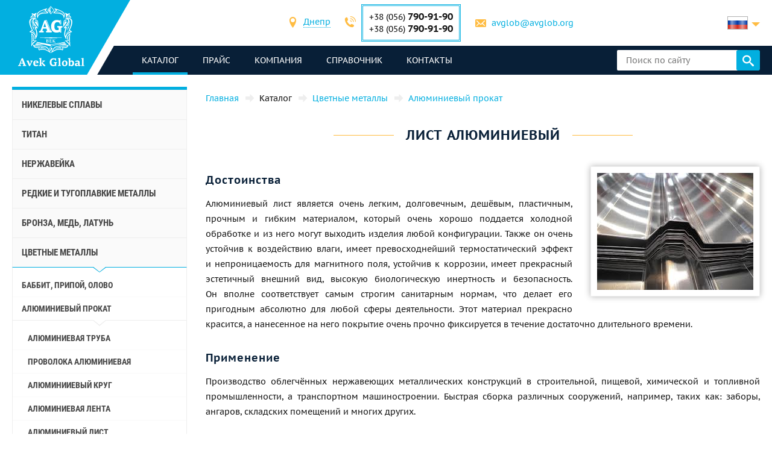

--- FILE ---
content_type: text/html; charset=UTF-8
request_url: https://avglob.org/aluminieviy-list-f.html
body_size: 264539
content:

<!DOCTYPE HTML>
<html lang="ru">
	
<head data-language="ru" data-locale="ru_RU" data-vocabulary="/json/vocabulary/ru.json">
	<link rel="icon" href="/favicon.ico" type="image/x-icon"/>
	<link rel="shortcut icon" href="/favicon.ico" type="image/x-icon"/>

	<title>Купить алюминиевый лист по доступной цене от поставщика Авек Глобал</title>	<meta name="description" content="">
	
	<meta property="og:url" content="https://avglob.org/aluminieviy-list-f.html"/>
	<meta property="og:type" content="website"/>
	<meta property="og:title" content="Купить алюминиевый лист по доступной цене от поставщика Авек Глобал"/>
	<meta property="og:description" content="Желаете купить алюминиевый лист по доступной цене от поставщика Авек Глобал? Мы гарантируем продукцию высокого качества и большой выбор металлопроката с доставкой по всему миру."/>
	<meta property="og:image" content="/img/avglob.svg"/>

	<meta http-equiv="Content-Type" content="text/html; charset=utf-8">
	<meta name="viewport" content="width=device-width, initial-scale=1.0">

			<link type="text/css" href="/grunt/css/all.min.css?1754394218" rel="stylesheet">
	
	<meta name="google-site-verification" content="h_ZiD8yecACXSDRKpRgkdrXiQgHVnAqL5-DNLwKG9lQ" />
<!-- Google analytics -->
<script>
  (function(i,s,o,g,r,a,m){i['GoogleAnalyticsObject']=r;i[r]=i[r]||function(){
  (i[r].q=i[r].q||[]).push(arguments)},i[r].l=1*new Date();a=s.createElement(o),
  m=s.getElementsByTagName(o)[0];a.async=1;a.src=g;m.parentNode.insertBefore(a,m)
  })(window,document,'script','https://www.google-analytics.com/analytics.js','ga');

  ga('create', 'UA-6034859-49', 'auto');
  ga('send', 'pageview');

</script>
<!-- End Google analytics -->
<meta name="yandex-verification" content="4613f99b582f9b72" />
<meta name="yandex-verification" content="4613f99b582f9b72" />
<!-- Yandex.Metrika counter -->
<script type="text/javascript">
    (function (d, w, c) {
        (w[c] = w[c] || []).push(function() {
            try {
                w.yaCounter31341008 = new Ya.Metrika({
                    id:31341008,
                    clickmap:true,
                    trackLinks:true,
                    accurateTrackBounce:true,
                    webvisor:true
                });
            } catch(e) { }
        });

        var n = d.getElementsByTagName("script")[0],
            s = d.createElement("script"),
            f = function () { n.parentNode.insertBefore(s, n); };
        s.type = "text/javascript";
        s.async = true;
        s.src = "https://mc.yandex.ru/metrika/watch.js";

        if (w.opera == "[object Opera]") {
            d.addEventListener("DOMContentLoaded", f, false);
        } else { f(); }
    })(document, window, "yandex_metrika_callbacks");
</script>
<noscript><div><img src="https://mc.yandex.ru/watch/31341008" style="position:absolute; left:-9999px;" alt="" /></div></noscript>
<!-- /Yandex.Metrika counter -->
	</head>
	<body>
		
		
		<header class="header">
			<div class="header-info">
				<div class="page-unit">
					<a href="#header-contacts" class="icon-phone media-contacts mobile-menu-item js-media-menu-item"></a>

					<div id="header-contacts" class="contacts mobile-toggle">
						
<form>
	<ul>
		<li>
			<span class="icon-location font-icon"></span>
			<select class="select-city select2-hidden-accessible">
									<option value="city26" selected="selected">Днепр</option>
        					<option value="city25">Берлин</option>
        					<option value="city32">Таллинн</option>
        			</select>
		</li>

					<li class="toggle-contacts visible contacts-city26">
				<div>
					<span class="icon-phone font-icon"></span>
					<div class="iblock phones">
													<div>+38 (056) <span class="number">790-91-90</span></div>
						
													<div>+38 (056)								<span class="number">790-91-90</span></div>
											</div>
				</div>

				<div>
					<span class="icon-letter font-icon"></span>
					<a href="javascript:void(0);" data-toggle="email" data-user="avglob" data-host="avglob.org"></a>				</div>
			</li>
    			<li class="toggle-contacts contacts-city25">
				<div>
					<span class="icon-phone font-icon"></span>
					<div class="iblock phones">
													<div>+49 (30) <span class="number">217-888-05</span></div>
						
											</div>
				</div>

				<div>
					<span class="icon-letter font-icon"></span>
					<a href="javascript:void(0);" data-toggle="email" data-user="info" data-host="avglob.de"></a>				</div>
			</li>
    			<li class="toggle-contacts contacts-city32">
				<div>
					<span class="icon-phone font-icon"></span>
					<div class="iblock phones">
													<div>+49 (30) <span class="number">217-888-05</span></div>
						
											</div>
				</div>

				<div>
					<span class="icon-letter font-icon"></span>
					<a href="javascript:void(0);" data-toggle="email" data-user="info" data-host="avglob.de"></a>				</div>
			</li>
    	</ul>
</form>

					</div>

					
<!--noindex-->
<div class="lng-switcher-wrapper">
	<div class="lng-switcher">
		<a href="#header-lng" class="current media-lng mobile-menu-item js-media-menu-item" title="Выберите язык">
			<span class="flag-icon flag-ru hide-mobile"></span>
			<span class="hide-desktop">ru</span>
		</a>
		<div id="header-lng" class="lng-list mobile-toggle">
			<ul>
				<li>
	<a href="https://avglob.org/aluminieviy-list-f.html" title="ru">
		<span class="flag-icon flag-ru"></span>
		<span class="hide-mobile">ru</span>
		<span class="hide-desktop">ru</span>
	</a>
</li>			</ul>
		</div>
	</div>
</div>
<!--/noindex-->				</div>
			</div>

			<div class="header-menu">
				<div class="page-unit clearfix">
					<div class="logo-wrapper">
						<a class="site-logo" href="/">
							<img class="logo-img" alt="avglob.org" src="/img/avglob.svg" onerror="this.src = '/img/logo_7.png'">
							<img class="logo-img-980" alt="avglob.org" src="/img/mobile-logo.svg">
							<img class="logo-img-480" alt="avglob.org" src="/img/mobile-logo-2.svg">
						</a>
					</div>

					<nav class="fl">
	<a href="#header-menu" class="icon-menu_24 media-menu mobile-menu-item js-media-menu-item"></a>
	<ul id="header-menu" class="main-menu l-1 mobile-toggle">
		
<li id="js-catalog" class="parent active">
	<a class="link">каталог <span class="toggle-arr toggle-link"></span></a>

	<div class="desktop-menu">
		<ul class="submenu l-2"><li class="parent" id="category-1"><a href="/nikelevie-splavi.html">Никелевые сплавы <span class="toggle-arr toggle-link"></span></a><ul class="submenu l-3"><li class="parent" id="category-11"><a href="/nichrome.html">Нихром и фехраль <span class="toggle-arr toggle-link"></span></a><ul class="submenu l-4"><li class="parent" id="category-47"><a href="/nihromovaya-provoloka.html">Нихромовая проволока Х20Н80 <span class="toggle-arr toggle-link"></span></a><ul class="submenu l-5"><li id="category-323"><a href="/nihromovaya-lenta.html">Нихромовая лента, полоса </a></li><li class="parent" id="category-316"><a href="/ref-nichrome-ni80cr20.html">Нить нихромовая <span class="toggle-arr toggle-link"></span></a></li><li id="category-322"><a href="/nixromovaya-spiral.html">Нихромовая спираль </a></li><li id="category-321"><a href="/nixrom-v-izolyaczii.html">Нихром в изоляции </a></li><li id="category-2439"><a href="/provod-nihromovyy-h20n80.html">Провод нихромовый </a></li><li id="category-2440"><a href="/ploskiy-nihrom-plyushchenka-h20n80.html">Плоский нихром, плющенка </a></li></ul></li><li class="parent" id="category-1958"><a href="/ref-nichrome-ni60cr15.html">Нихромовая проволока Х15Н60 <span class="toggle-arr toggle-link"></span></a><ul class="submenu l-5"><li id="category-2441"><a href="/nihromovaya-lenta-shina-h15n60.html">Нихромовая лента, шина </a></li></ul></li><li id="category-2442"><a href="/nihromovaya-provoloka-hn70yu.html">Нихромовая проволока ХН70Ю </a></li><li id="category-325"><a href="/ref-fechral-cr23al5.html">Еврофехраль проволока, лента </a></li><li class="parent" id="category-49"><a href="/fehralevaya-provoloka.html">Фехралевая проволока х23ю5т <span class="toggle-arr toggle-link"></span></a><ul class="submenu l-5"><li id="category-324"><a href="/fehralevaya-lenta.html">Фехралевая лента Х23Ю5Т </a></li><li id="category-2443"><a href="/polosa-fehral-h23yu5t.html">Фехралевая полоса Х23Ю5Т </a></li><li id="category-2444"><a href="/spiral-fehral-h23yu5t.html">Фехралевая спираль х23ю5т </a></li><li id="category-2445"><a href="/ploskiy-fehral-plyushchenka.html">Плоский фехраль, плющенка х23ю5т </a></li></ul></li><li class="parent" id="category-48"><a href="/fehral.html">Фехралеевая лента х15ю5 <span class="toggle-arr toggle-link"></span></a><ul class="submenu l-5"><li id="category-326"><a href="/ref-fechral-cr15al5.html">Фехралевая проволока х15ю5 </a></li></ul></li><li id="category-2446"><a href="/fehralevaya-lenta-h13yu4.html">Фехралевая лента Х13Ю4 </a></li><li id="category-2447"><a href="/fehralevaya-provoloka-h27yu5t.html">Фехралевая проволока Х27Ю5Т </a></li><li id="category-2448"><a href="/kantal-d-provoloka-lenta.html">Проволока, лента Кантал Д </a></li></ul></li><li class="parent" id="category-50"><a href="/precizionnie-splavi.html">Прецизионные сплавы <span class="toggle-arr toggle-link"></span></a><ul class="submenu l-4"><li class="parent" id="category-1980"><a href="/np-2-truba.html">НП-2 труба <span class="toggle-arr toggle-link"></span></a><ul class="submenu l-5"><li id="category-1981"><a href="/np-2-provoloka.html">НП-2 проволока </a></li><li id="category-1982"><a href="/np-2-krug.html">НП-2 круг </a></li><li id="category-1983"><a href="/np-2-lenta.html">НП-2 лента </a></li><li id="category-1984"><a href="/np-2-list.html">НП-2 лист </a></li></ul></li><li id="category-816"><a href="/splav-np1a.html">Сплав НП1А </a></li><li id="category-2449"><a href="/16h.html">16Х </a></li><li id="category-2166"><a href="/splav-27kh.html">Сплав 27КХ </a></li><li class="parent" id="category-329"><a href="/29nk-truba.html">29НК <span class="toggle-arr toggle-link"></span></a><ul class="submenu l-5"><li id="category-1972"><a href="/29nk-list-lenta.html">29НК лист </a></li><li id="category-2450"><a href="/lenta-29nk.html">Лента 29нк </a></li><li id="category-2451"><a href="/provoloka-29nk.html">Проволока 29нк </a></li><li id="category-1969"><a href="/29nk-provoloka-krug.html">29НК круг </a></li></ul></li><li id="category-2167"><a href="/kupit-splav-32nk-vi-so-sklada-tel-38-056-790-91-90---elektrovek-stal.html">32НК- эп475-ви </a></li><li id="category-2168"><a href="/stal-32nkd.html">32НКД- эи630А </a></li><li id="category-2169"><a href="/splav-33nk.html">33НК - эп139 </a></li><li id="category-2452"><a href="/34nkmp-lenta-krug-splav.html">34НКМП </a></li><li class="parent" id="category-2170"><a href="/splav-36n.html">Сплав 36Н <span class="toggle-arr toggle-link"></span></a><ul class="submenu l-5"><li id="category-2453"><a href="/36n-splav-36-lenta.html">36н  лента </a></li><li id="category-2454"><a href="/36n-splav-36-list.html">36Н лист </a></li><li id="category-2455"><a href="/36n-splav-36-provoloka.html">36Н проволока </a></li><li id="category-2456"><a href="/36n-splav-36-krug.html">36н круг </a></li></ul></li><li id="category-2171"><a href="/splav-36knm.html">Сплав 36КНМ </a></li><li class="parent" id="category-330"><a href="/36nhtu-truba.html">Сплав 36НХТЮ <span class="toggle-arr toggle-link"></span></a><ul class="submenu l-5"><li id="category-1974"><a href="/36hntu-list-lenta.html">36НХТЮ лента </a></li><li id="category-2457"><a href="/36nhtyu-list.html">36НХТЮ лист </a></li><li id="category-2458"><a href="/36nhtyu-provoloka.html">36НХТЮ проволока </a></li><li id="category-1973"><a href="/36nhtu-provoloka-krug.html">36НХТЮ круг </a></li></ul></li><li class="parent" id="category-2173"><a href="/splav-36nhtyu5m.html">Сплав 36НХТЮ5М <span class="toggle-arr toggle-link"></span></a><ul class="submenu l-5"><li id="category-2459"><a href="/krug-provoloka-truba-36nhtyu5m.html">круг, проволока, труба </a></li></ul></li><li class="parent" id="category-2174"><a href="/splav-36nhtyu8m.html">Сплав 36НХТЮ8М <span class="toggle-arr toggle-link"></span></a><ul class="submenu l-5"><li id="category-2460"><a href="/krug-provoloka-truba-36nhtyu8m.html">Круг, проволока, труба 36нхтю8м </a></li></ul></li><li id="category-2176"><a href="/splav-38nkd.html">Сплав 38НКД </a></li><li class="parent" id="category-2177"><a href="/splav-40khnm.html">Сплав 40КХНМ <span class="toggle-arr toggle-link"></span></a><ul class="submenu l-5"><li id="category-2461"><a href="/list-40khnm.html">Лист 40кхнм </a></li><li id="category-2462"><a href="/provoloka-40khnm.html">Проволока 40КХНМ </a></li><li id="category-2463"><a href="/krug-40khnm.html">Круг 40КХНМ </a></li></ul></li><li id="category-2178"><a href="/splav-40hnyu-vi.html">Сплав 40ХНЮ-ВИ </a></li><li class="parent" id="category-2179"><a href="/splav-42n-42n-vi.html">Сплав 42Н, Инвар <span class="toggle-arr toggle-link"></span></a><ul class="submenu l-5"><li id="category-2464"><a href="/krug-provoloka-truba-42n.html">Круг, проволока, труба 42н </a></li></ul></li><li id="category-3622"><a href="/perminvar.html">Перминвар </a></li><li class="parent" id="category-2180"><a href="/splav-42nhtyu.html">Сплав 42НХТЮ <span class="toggle-arr toggle-link"></span></a><ul class="submenu l-5"><li id="category-2465"><a href="/42nhtyu-krug-provoloka-truba.html">Круг, проволока, труба </a></li></ul></li><li id="category-2181"><a href="/splav-44nhtyu.html">Сплав 44НХТЮ </a></li><li id="category-2182"><a href="/splav-45n.html">Сплав 45Н </a></li><li id="category-2183"><a href="/splav-45nht.html">Сплав 45НХТ </a></li><li id="category-2184"><a href="/splav-47nd.html">Сплав 47НД </a></li><li id="category-2185"><a href="/splav-47nhr.html">Сплав 47НХР </a></li><li class="parent" id="category-2186"><a href="/splav-49kf.html">Сплав 49КФ <span class="toggle-arr toggle-link"></span></a><ul class="submenu l-5"><li id="category-2466"><a href="/49kf-list.html">49КФ лист </a></li><li id="category-2467"><a href="/49kf-provoloka.html">49КФ проволока </a></li><li id="category-2468"><a href="/49kf-krug.html">49кф круг </a></li></ul></li><li id="category-2187"><a href="/splav-49k2f-49k2fa-vi.html">Сплав 49К2Ф, 49К2ФА-ВИ </a></li><li class="parent" id="category-331"><a href="/50n-truba.html">Сплав 50Н <span class="toggle-arr toggle-link"></span></a><ul class="submenu l-5"><li id="category-1976"><a href="/50n-list-lenta.html">50Н лист, лента </a></li><li id="category-1975"><a href="/50n-provoloka-krug.html">50Н проволока, круг пруток </a></li></ul></li><li id="category-2188"><a href="/splav-50np.html">Сплав 50НП </a></li><li id="category-2189"><a href="/splav-50nhs.html">Сплав 50НХС </a></li><li id="category-2190"><a href="/splav-52n.html">Сплав 52Н </a></li><li id="category-2469"><a href="/52k12f-lenta-krug-provoloka.html">52К12Ф </a></li><li id="category-2191"><a href="/splav-56dgnh.html">Сплав 56ДГНХ </a></li><li class="parent" id="category-1099"><a href="/68nhvktyu-vi--lenta.html">68НХВКТЮ <span class="toggle-arr toggle-link"></span></a><ul class="submenu l-5"><li id="category-2165"><a href="/68nhvktyu-vi-list.html">68НХВКТЮ - лист </a></li><li id="category-2163"><a href="/68nhvktyu-vi-provoloka.html">68НХВКТЮ проволока </a></li><li id="category-2162"><a href="/68nhvktyu-vi-krug.html">68НХВКТЮ круг </a></li></ul></li><li class="parent" id="category-332"><a href="/79nm-truba.html">79НМ <span class="toggle-arr toggle-link"></span></a><ul class="submenu l-5"><li id="category-1977"><a href="/79nm-provoloka-krug.html">79НМ проволока, круг, пруток </a></li><li id="category-1978"><a href="/79nm-list-lenta.html">79НМ лист, лента </a></li></ul></li><li id="category-2196"><a href="/splav-80nm.html">Сплав 80НМ </a></li><li id="category-2197"><a href="/splav-80nmv-vi.html">Сплав 80НМВ-ВИ </a></li><li id="category-2198"><a href="/splav-80nhs.html">Сплав 80НХС </a></li><li id="category-2470"><a href="/81nma-lenta-krug-provoloka.html">Сплав 81НМА </a></li><li class="parent" id="category-2471"><a href="/vidy-precizionnyh-splavov.html">Виды прецизионных сплавов <span class="toggle-arr toggle-link"></span></a><ul class="submenu l-5"><li id="category-2472"><a href="/magnitno-myagkie-splavy.html">Магнитно-мягкие сплавы </a></li><li id="category-2473"><a href="/magnitno-tvyordye-splavy.html">Магнитно-твёрдые сплавы </a></li><li id="category-2474"><a href="/splavy-s-zadannym-tklr.html">Сплавы с заданным ТКЛР </a></li><li id="category-2475"><a href="/splavy-s-zadannymi-svoystvami-uprugosti.html">Сплавы с заданными свойствами упругости </a></li><li id="category-2476"><a href="/sverhprovodyashchie-splavy.html">Сверхпроводящие сплавы </a></li></ul></li><li id="category-2477"><a href="/termobimetally.html">Термобиметаллы </a></li><li class="parent" id="category-2478"><a href="/truba-precizionnaya.html">Труба прецизионная <span class="toggle-arr toggle-link"></span></a><ul class="submenu l-5"><li id="category-2479"><a href="/provoloka-precizionnaya.html">Проволока прецизионная </a></li><li id="category-2480"><a href="/krug-precizionnyy.html">Круг прецизионный </a></li><li id="category-2481"><a href="/lenta-precizionnaya.html">Лента прецизионная </a></li><li id="category-2482"><a href="/list-precizionnyy.html">Лист прецизионный </a></li></ul></li></ul></li><li class="parent" id="category-2483"><a href="/precizionnye-splavy-din-en.html">Прецизионные сплавы Din, En <span class="toggle-arr toggle-link"></span></a><ul class="submenu l-4"><li class="parent" id="category-869"><a href="/invar-36.html">Инвар 36 <span class="toggle-arr toggle-link"></span></a><ul class="submenu l-5"><li id="category-2484"><a href="/list-lenta-invar-36.html">Лист, лента инвар 36 </a></li><li id="category-2485"><a href="/krug-prutok-provoloka-invar-36.html">Круг, пруток, проволока инвар 36 </a></li></ul></li><li class="parent" id="category-873"><a href="/ni-span.html">Элинвар® - NiSpan c902® <span class="toggle-arr toggle-link"></span></a><ul class="submenu l-5"><li id="category-2486"><a href="/krug-provoloka-truba-elinvar.html">Круг, проволока, труба </a></li></ul></li><li class="parent" id="category-871"><a href="/kovar.html">Ковар <span class="toggle-arr toggle-link"></span></a><ul class="submenu l-5"><li id="category-2487"><a href="/provoloka-krug-prutok-kovar.html">Проволока, круг, пруток </a></li><li id="category-2488"><a href="/list-lenta-kovar.html">Лист, лента </a></li></ul></li><li class="parent" id="category-2490"><a href="/nikel-270.html">Никель 270 <span class="toggle-arr toggle-link"></span></a><ul class="submenu l-5"><li id="category-2491"><a href="/list-lenta-nikel-270.html">Лист, лента никель 270 </a></li></ul></li><li class="parent" id="category-838"><a href="/nickel-201.html">Никель 201 <span class="toggle-arr toggle-link"></span></a><ul class="submenu l-5"><li id="category-2492"><a href="/provoloka-krug-prutok-nikel-201.html">Проволока, круг, пруток </a></li><li id="category-2493"><a href="/list-lenta-nikel-201.html">Лист, лента </a></li></ul></li><li class="parent" id="category-837"><a href="/nickel-200.html">Никель 200 <span class="toggle-arr toggle-link"></span></a><ul class="submenu l-5"><li id="category-2494"><a href="/krug-provoloka-truba-nikel-200.html">Круг, проволока, труба </a></li></ul></li><li class="parent" id="category-870"><a href="/invar-42.html">Нило 42 <span class="toggle-arr toggle-link"></span></a><ul class="submenu l-5"><li id="category-2495"><a href="/krug-provoloka-truba-nilo-42.html">Круг, проволока, труба </a></li></ul></li><li class="parent" id="category-2496"><a href="/magnifer-50.html">Магнифер 50 <span class="toggle-arr toggle-link"></span></a><ul class="submenu l-5"><li id="category-2497"><a href="/krug-provoloka-truba-magnifer-50.html">Круг, проволока, труба </a></li></ul></li><li class="parent" id="category-2498"><a href="/mumetal-80-permalloy.html">Mumetal  80 пермаллой <span class="toggle-arr toggle-link"></span></a><ul class="submenu l-5"><li id="category-2499"><a href="/krug-provoloka-truba-Mumetal-80.html">Круг, проволока, труба </a></li></ul></li><li class="parent" id="category-2500"><a href="/permendyur-49.html">Пермендюр 49 <span class="toggle-arr toggle-link"></span></a><ul class="submenu l-5"><li id="category-2501"><a href="/krug-provoloka-truba-permendyur-49.html">Круг, проволока, труба </a></li></ul></li><li class="parent" id="category-2502"><a href="/splav-45.html">Сплав 45 <span class="toggle-arr toggle-link"></span></a><ul class="submenu l-5"><li id="category-2503"><a href="/krug-provoloka-truba-splav-45.html">Круг, проволока, труба </a></li></ul></li><li id="category-2504"><a href="/magnitno-myagkie-splavy.html">Магнитно-мягкие сплавы </a></li><li id="category-2505"><a href="/magnitno-tverdye-splavy.html">Магнитно-твердые сплавы </a></li><li id="category-2506"><a href="/dlya-uprugih-elementov-precizionnye-splavy.html">Для упругих элементов прецизионные сплавы </a></li><li id="category-2507"><a href="/s-zadanym-tklr-splavy-se-alloys.html">C заданным ТКЛР сплавы </a></li></ul></li><li class="parent" id="category-51"><a href="/specstal-ru.html">Стали ХН32Т - ХН78Т <span class="toggle-arr toggle-link"></span></a><ul class="submenu l-4"><li id="category-750"><a href="/hn28vmab-truba-krug.html">ХН28ВМАБ </a></li><li id="category-751"><a href="/hn30mdb-truba-krug.html">ХН30МДБ </a></li><li class="parent" id="category-1990"><a href="/hn32t-truba.html">ХН32Т <span class="toggle-arr toggle-link"></span></a><ul class="submenu l-5"><li id="category-1991"><a href="/hn32t-provoloka.html">ХН32Т проволока </a></li><li id="category-1992"><a href="/hn32t-krug.html">ХН32Т круг </a></li><li id="category-1993"><a href="/hn32t-lenta.html">ХН32Т лента </a></li><li id="category-1994"><a href="/hn32t-list.html">ХН32Т лист </a></li></ul></li><li id="category-2209"><a href="/splav-hn35vb-vd-id.html">ХН35ВБ </a></li><li class="parent" id="category-1995"><a href="/xn35vt-provoloka-krug-prutok.html">ХН35ВТ <span class="toggle-arr toggle-link"></span></a><ul class="submenu l-5"><li id="category-1996"><a href="/xn35vt-list-lenta-folga.html">ХН35ВТ лист, лента, фольга </a></li></ul></li><li id="category-761"><a href="/hn35vtu-truba-krug.html">ХН35ВТЮ </a></li><li class="parent" id="category-1997"><a href="/hn38vt-provoloka-krug-prutok.html">ХН38ВТ <span class="toggle-arr toggle-link"></span></a><ul class="submenu l-5"><li id="category-1998"><a href="/hn38vt-list-lenta-folga.html">Лист, лента </a></li></ul></li><li id="category-818"><a href="/splav-xn40mdb-vi.html">ХН40МДБ </a></li><li id="category-819"><a href="/splav-xn40mdtyu.html">ХН40МДТЮ </a></li><li class="parent" id="category-765"><a href="/hn45u-truba.html">ХН45Ю <span class="toggle-arr toggle-link"></span></a><ul class="submenu l-5"><li id="category-1999"><a href="/hn45u-provoloka-krug-prutok.html">Проволока, круг, пруток </a></li><li id="category-2000"><a href="/hn45u-list-lenta-folga.html">Лист, лента </a></li></ul></li><li id="category-768"><a href="/hn45mvtubr-truba-krug.html">ХН45МВТЮБР </a></li><li id="category-769"><a href="/hn50mvtub-truba-krug.html">ХН50МВТЮБ </a></li><li id="category-2210"><a href="/splav-hn50vmtyubk-id.html">ХН50ВМТЮБК </a></li><li id="category-770"><a href="/hn50mvktur-truba-krug.html">ХН50МВКТЮР </a></li><li id="category-2211"><a href="/splav-hn55vmtkyu.html">ХН55ВМТКЮ </a></li><li id="category-2212"><a href="/splav-hn55mbyu-vd.html">ХН55МБЮ </a></li><li id="category-771"><a href="/hn56vmku-truba-krug.html">ХН56ВМКЮ </a></li><li id="category-772"><a href="/hn56vmtu-truba-krug.html">ХН56ВМТЮ </a></li><li id="category-2213"><a href="/splav-hn56mbyud.html">ХН56МБЮД </a></li><li id="category-2214"><a href="/splav-xn58v.html">ХН58В </a></li><li id="category-2215"><a href="/splav-hn60vmtyur.html">ХН60ВМТЮР </a></li><li class="parent" id="category-2001"><a href="/hn60vt-truba.html">ХН60ВТ <span class="toggle-arr toggle-link"></span></a><ul class="submenu l-5"><li id="category-2002"><a href="/hn60vt-provoloka.html">Проволока </a></li><li id="category-2003"><a href="/hn60vt-krug.html">Круг </a></li><li id="category-2004"><a href="/hn60vt-lenta.html">Лента </a></li><li id="category-2005"><a href="/601-list.html">Лист </a></li></ul></li><li id="category-2216"><a href="/splav-hn60m.html">ХН60М </a></li><li id="category-2217"><a href="/splav-hn60yu.html">ХН60Ю </a></li><li id="category-780"><a href="/hn62vmut-truba-krug.html">ХН62ВМЮТ </a></li><li id="category-2219"><a href="/splav-hn62mvkyu.html">ХН62МВКЮ </a></li><li id="category-821"><a href="/splav-xn63mb.html">ХН63МБ </a></li><li class="parent" id="category-2006"><a href="/hn65mv-truba.html">ХН65МВ <span class="toggle-arr toggle-link"></span></a><ul class="submenu l-5"><li id="category-2007"><a href="/hn65mv-provoloka.html">Проволока </a></li><li id="category-2008"><a href="/hn65mv-krug.html">Круг </a></li><li id="category-2009"><a href="/hn65mv-lenta.html">Лента </a></li><li id="category-2010"><a href="/hn65mv-list.html">Лист </a></li></ul></li><li id="category-2508"><a href="/hn65vmtyu.html">ХН65ВМТЮ </a></li><li id="category-787"><a href="/hn67mvtu-truba-krug.html">ХН67МВТЮ </a></li><li id="category-788"><a href="/hn68vktu-truba-krug.html">ХН68ВКТЮ </a></li><li id="category-789"><a href="/xn68vmtyuk.html">ХН68ВМТЮК-вд </a></li><li id="category-2509"><a href="/hn70vmtyu.html">ХН70ВМТЮ </a></li><li class="parent" id="category-790"><a href="/xn70yu-truba.html">ХН70Ю <span class="toggle-arr toggle-link"></span></a><ul class="submenu l-5"><li id="category-2011"><a href="/xn70yu-provoloka-krug-prutok.html">Проволока, круг, пруток </a></li><li id="category-2012"><a href="/xn70yu-list-lenta-folga.html">Лист, лента </a></li></ul></li><li id="category-793"><a href="/hn73mbtu-truba-krug.html">ХН73МБТЮ </a></li><li class="parent" id="category-2013"><a href="/hn75mbtu-truba.html">ХН75МБТЮ <span class="toggle-arr toggle-link"></span></a><ul class="submenu l-5"><li id="category-2014"><a href="/hn75mbtu-provoloka.html">ХН75МБТЮ проволока </a></li><li id="category-2015"><a href="/hn75mbtu-krug.html">ХН75МБТЮ круг </a></li><li id="category-2016"><a href="/hn75mbtu-lenta.html">ХН75МБТЮ лента </a></li><li id="category-2017"><a href="/hn75mbtu-list.html">ХН75МБТЮ лист </a></li></ul></li><li id="category-2222"><a href="/splav-hn75tbyu.html">ХН75ТБЮ </a></li><li id="category-2223"><a href="/splav-hn77tyu.html">ХН77ТЮ </a></li><li class="parent" id="category-2018"><a href="/hn77tur-truba.html">ХН77ТЮР <span class="toggle-arr toggle-link"></span></a><ul class="submenu l-5"><li id="category-2019"><a href="/hn77tur-provoloka.html">ХН77ТЮР проволока </a></li><li id="category-2020"><a href="/772.html">ХН77ТЮР круг </a></li><li id="category-2021"><a href="/hn77tur-letna.html">ХН77ТЮР лента </a></li><li id="category-2022"><a href="/hn77tur-list.html">ХН77ТЮР лист </a></li></ul></li><li class="parent" id="category-2023"><a href="/HN78T-truba.html">ХН78Т <span class="toggle-arr toggle-link"></span></a><ul class="submenu l-5"><li id="category-2024"><a href="/HN78T-provoloka.html">ХН78Т проволока </a></li><li id="category-2025"><a href="/HN78T-krug.html">ХН78Т круг </a></li><li id="category-2026"><a href="/HN78T-lenta.html">ХН78Т лента </a></li><li id="category-2027"><a href="/HN78T-list.html">ХН78Т лист </a></li></ul></li><li id="category-2224"><a href="/splav-hn80tbyu.html">ХН80ТБЮ </a></li><li id="category-814"><a href="/splav-n65m-vi.html">Н65М </a></li><li id="category-815"><a href="/splav-n70mfv-vi.html">Н70МФВ </a></li></ul></li><li class="parent" id="category-52"><a href="/monel-hastelloy-inconel.html">Инколой, инконель, нимоник, хастелой, haynes <span class="toggle-arr toggle-link"></span></a><ul class="submenu l-4"><li class="parent" id="category-2510"><a href="/inkoloy-20.html">Инколой 20 <span class="toggle-arr toggle-link"></span></a><ul class="submenu l-5"><li id="category-2511"><a href="/list-lenta-inkoloy-20.html">Лист, лента </a></li></ul></li><li class="parent" id="category-877"><a href="/incoloy-330.html">Никрофер 3718 <span class="toggle-arr toggle-link"></span></a><ul class="submenu l-5"><li id="category-2512"><a href="/list-lenta-nikrofer-3718.html">Лист, лента </a></li></ul></li><li class="parent" id="category-2513"><a href="/splav-333.html">Сплав 333® <span class="toggle-arr toggle-link"></span></a><ul class="submenu l-5"><li id="category-2514"><a href="/list-lenta-cplav-333.html">Лист, лента </a></li></ul></li><li id="category-865"><a href="/waspalloy.html">Waspalloy </a></li><li class="parent" id="category-2515"><a href="/brightray-c.html">Brightray C® <span class="toggle-arr toggle-link"></span></a><ul class="submenu l-5"><li id="category-2516"><a href="/list-lenta-brightray-c.html">Лист, лента </a></li></ul></li><li class="parent" id="category-854"><a href="/incoloy-800.html">Инколой 800® <span class="toggle-arr toggle-link"></span></a><ul class="submenu l-5"><li id="category-2517"><a href="/provoloka-krug-prutok-inkoloy-800.html">Проволока, круг, пруток </a></li><li id="category-2518"><a href="/list-lenta-inkoloy-800.html">Лист, лента инколой </a></li></ul></li><li class="parent" id="category-855"><a href="/incoloy-825.html">Инколой 825® <span class="toggle-arr toggle-link"></span></a><ul class="submenu l-5"><li id="category-2519"><a href="/provoloka-krug-prutok-inkoloy-825.html">Проволока, круг, пруток </a></li><li id="category-2520"><a href="/list-lenta-inkoloy-825.html">Лист, лента </a></li></ul></li><li class="parent" id="category-2521"><a href="/inkoloy-901.html">Инколой 901® <span class="toggle-arr toggle-link"></span></a><ul class="submenu l-5"><li id="category-2522"><a href="/list-lenta-inkoloy-901.html">Лист, лента </a></li></ul></li><li class="parent" id="category-2523"><a href="/inkoloy-925.html">Инколой 925 <span class="toggle-arr toggle-link"></span></a><ul class="submenu l-5"><li id="category-2524"><a href="/list-lenta-inkoloy-925.html">Лист, лента </a></li></ul></li><li id="category-2525"><a href="/inkoloy-ds.html">Инколой DS </a></li><li class="parent" id="category-847"><a href="/inconel-600.html">Инконель 600 <span class="toggle-arr toggle-link"></span></a><ul class="submenu l-5"><li id="category-2526"><a href="/provoloka-krug-prutok-inkonel-600.html">Проволока, круг, пруток </a></li><li id="category-2527"><a href="/list-lenta-inkonel-600.html">Лист, лента </a></li></ul></li><li class="parent" id="category-848"><a href="/inconel-601.html">Инконель 601 <span class="toggle-arr toggle-link"></span></a><ul class="submenu l-5"><li id="category-2528"><a href="/provoloka-krug-prutok-inkonel-601.html">Проволока, круг, пруток </a></li><li id="category-2529"><a href="/list-lenta-inkonel-601.html">Лист, лента </a></li></ul></li><li class="parent" id="category-2530"><a href="/inkonel-602-ca.html">Инконель 602 CA <span class="toggle-arr toggle-link"></span></a><ul class="submenu l-5"><li id="category-2531"><a href="/list-lenta-inkonel-602-ca.html">Лист, лента </a></li></ul></li><li class="parent" id="category-849"><a href="/inconel-617.html">Инконель 617 <span class="toggle-arr toggle-link"></span></a><ul class="submenu l-5"><li id="category-2532"><a href="/list-lenta-inkonel-617.html">Лист, лента </a></li></ul></li><li class="parent" id="category-850"><a href="/inconel-625.html">Инконель 625 <span class="toggle-arr toggle-link"></span></a><ul class="submenu l-5"><li id="category-2533"><a href="/provoloka-krug-prutok-inkonel-625.html">Проволока, круг, пруток </a></li><li id="category-2534"><a href="/list-lenta-inkonel-625.html">Лист, лента инконель </a></li></ul></li><li class="parent" id="category-2535"><a href="/inkonel-686.html">Инконель 686 <span class="toggle-arr toggle-link"></span></a><ul class="submenu l-5"><li id="category-2536"><a href="/list-lenta-inkonel-686.html">Лист, лента </a></li></ul></li><li class="parent" id="category-2537"><a href="/inkonel-693.html">Инконель 693 <span class="toggle-arr toggle-link"></span></a><ul class="submenu l-5"><li id="category-2538"><a href="/list-lenta-inkonel-693.html">Лист, лента </a></li></ul></li><li class="parent" id="category-880"><a href="/inconel-706i.html">Инконель 706 <span class="toggle-arr toggle-link"></span></a><ul class="submenu l-5"><li id="category-2539"><a href="/list-lenta-inkonel-706.html">Лист, лента </a></li></ul></li><li class="parent" id="category-851"><a href="/inconel-718.html">Инконель 718 <span class="toggle-arr toggle-link"></span></a><ul class="submenu l-5"><li id="category-2540"><a href="/provoloka-krug-prutok-inkonel-718.html">Проволока, круг, пруток </a></li><li id="category-2541"><a href="/list-lenta-inkonel-718.html">Лист, лента </a></li></ul></li><li class="parent" id="category-2542"><a href="/inkonel-725.html">Инконель 725 <span class="toggle-arr toggle-link"></span></a><ul class="submenu l-5"><li id="category-2543"><a href="/list-lenta-inkonel-725.html">Лист, лента </a></li></ul></li><li class="parent" id="category-2544"><a href="/inkonel-738.html">Инконель 738 <span class="toggle-arr toggle-link"></span></a><ul class="submenu l-5"><li id="category-2545"><a href="/list-lenta-inkonel-738.html">Лист, лента </a></li></ul></li><li class="parent" id="category-2546"><a href="/inkonel-792.html">Инконель 792 <span class="toggle-arr toggle-link"></span></a><ul class="submenu l-5"><li id="category-2547"><a href="/list-lenta-inkonel-792.html">Лист, лента </a></li></ul></li><li class="parent" id="category-2548"><a href="/inkonel-939.html">Инконель 939 <span class="toggle-arr toggle-link"></span></a><ul class="submenu l-5"><li id="category-2549"><a href="/list-lenta-inkonel-939.html">Лист, лента </a></li></ul></li><li class="parent" id="category-852"><a href="/inconel-750.html">Инконель 750 <span class="toggle-arr toggle-link"></span></a><ul class="submenu l-5"><li id="category-2550"><a href="/list-lenta-inkonel-h-750.html">Лист, лента </a></li></ul></li><li class="parent" id="category-2551"><a href="/inkonel-hn.html">Инконель HX® <span class="toggle-arr toggle-link"></span></a><ul class="submenu l-5"><li id="category-2552"><a href="/inkonel-nh-list.html">Лист, лента </a></li></ul></li><li class="parent" id="category-2553"><a href="/incotherm.html">Incotherm <span class="toggle-arr toggle-link"></span></a><ul class="submenu l-5"><li id="category-2554"><a href="/list-lenta-incotherm.html">Лист, лента </a></li></ul></li><li class="parent" id="category-2555"><a href="/incotest.html">Incotest <span class="toggle-arr toggle-link"></span></a><ul class="submenu l-5"><li id="category-2556"><a href="/list-lenta-incotest.html">Лист, лента </a></li></ul></li><li id="category-874"><a href="/jethete-m152.html">Jethete M152 </a></li><li id="category-868"><a href="/kobalt-6b.html">Кобальт 6B </a></li><li id="category-859"><a href="/maraging-250.html">Maraging 250 </a></li><li id="category-860"><a href="/maraging-300.html">Maraging 300 </a></li><li id="category-861"><a href="/maraging-350.html">Maraging 350 </a></li><li id="category-866"><a href="/mp35n.html">MP35N </a></li><li id="category-867"><a href="/mp159.html">MP159 </a></li><li id="category-862"><a href="/rene-41.html">Рене 41 </a></li><li id="category-863"><a href="/multimet-n155.html">Multimet N155 </a></li><li class="parent" id="category-2557"><a href="/nikrofer-5923-hmo.html">Никрофер 5923 hMo <span class="toggle-arr toggle-link"></span></a><ul class="submenu l-5"><li id="category-2558"><a href="/nikrofer-5923-list-lenta.html">Лист, лента </a></li></ul></li><li class="parent" id="category-2559"><a href="/nikrofer-6030.html">Никрофер 6030® <span class="toggle-arr toggle-link"></span></a><ul class="submenu l-5"><li id="category-2560"><a href="/list-lenta-nikrofer-6030.html">Лист, лента </a></li></ul></li><li class="parent" id="category-2561"><a href="/nitronik-40.html">Нитроник 40® <span class="toggle-arr toggle-link"></span></a><ul class="submenu l-5"><li id="category-2562"><a href="/list-lenta-nitronik-40.html">Лист, лента </a></li></ul></li><li class="parent" id="category-2563"><a href="/nitronik-50.html">Нитроник 50 <span class="toggle-arr toggle-link"></span></a><ul class="submenu l-5"><li id="category-2564"><a href="/provoloka-krug-prutok-nitronik-50.html">Проволока, круг, пруток </a></li><li id="category-2565"><a href="/list-lenta-nitronik-50.html">Лист, лента </a></li></ul></li><li class="parent" id="category-2566"><a href="/nitronik-60.html">Нитроник 60® <span class="toggle-arr toggle-link"></span></a><ul class="submenu l-5"><li id="category-2567"><a href="/provoloka-krug-prutok-nitronik-60.html">Проволока, круг, пруток </a></li><li id="category-2568"><a href="/list-lenta-nitronik-60.html">Лист, лента </a></li></ul></li><li class="parent" id="category-2569"><a href="/nitronik-75.html">Нитроник 75 <span class="toggle-arr toggle-link"></span></a><ul class="submenu l-5"><li id="category-2570"><a href="/provoloka-krug-prutok-nitronik-75.html">Проволока, круг, пруток </a></li><li id="category-2571"><a href="/list-lenta-nitronik-75.html">Лист, лента </a></li></ul></li><li class="parent" id="category-2572"><a href="/nimonik-80a.html">Нимоник 80а <span class="toggle-arr toggle-link"></span></a><ul class="submenu l-5"><li id="category-2573"><a href="/provoloka-krug-prutok-nimonik-80a.html">Проволока, круг, пруток </a></li><li id="category-2574"><a href="/list-lenta-nimonik-80a.html">Лист, лента </a></li></ul></li><li class="parent" id="category-2575"><a href="/nimonik-90.html">Нимоник 90 <span class="toggle-arr toggle-link"></span></a><ul class="submenu l-5"><li id="category-2576"><a href="/provoloka-krug-prutok-nimonik-90.html">Проволока, круг, пруток </a></li><li id="category-2577"><a href="/list-lenta-nimonik-90.html">Лист, лента </a></li></ul></li><li class="parent" id="category-2578"><a href="/nimonik-263.html">Нимоник 263 <span class="toggle-arr toggle-link"></span></a><ul class="submenu l-5"><li id="category-2579"><a href="/list-lenta-nimonik-263.html">Лист, лента </a></li></ul></li><li class="parent" id="category-864"><a href="/haynes-25.html">Haynes 25 <span class="toggle-arr toggle-link"></span></a><ul class="submenu l-5"><li id="category-2580"><a href="/list-lenta-haynes-25.html">Лист, лента </a></li></ul></li><li class="parent" id="category-839"><a href="/haynes-188.html">Haynes 188 <span class="toggle-arr toggle-link"></span></a><ul class="submenu l-5"><li id="category-2581"><a href="/list-lenta-haynes-188.html">Лист, лента </a></li></ul></li><li class="parent" id="category-2582"><a href="/Haynes-230.html">Haynes 230 <span class="toggle-arr toggle-link"></span></a><ul class="submenu l-5"><li id="category-2583"><a href="/list-lenta-haynes-230.html">Лист, лента </a></li></ul></li><li class="parent" id="category-857"><a href="/hastelloy-b2.html">Хастеллой b2 <span class="toggle-arr toggle-link"></span></a><ul class="submenu l-5"><li id="category-2584"><a href="/list-lenta-haselloy-b2.html">Лист, лента </a></li></ul></li><li class="parent" id="category-2585"><a href="/hastelloy-b3.html">Хастеллой b3 <span class="toggle-arr toggle-link"></span></a><ul class="submenu l-5"><li id="category-2586"><a href="/provoloka-krug-prutok-hastelloy-b3.html">Проволока, круг, пруток </a></li><li id="category-2587"><a href="/list-lenta-hastelloy-b3.html">Лист, лента </a></li></ul></li><li class="parent" id="category-2588"><a href="/hastelloy-c4.html">Хастеллой c4 <span class="toggle-arr toggle-link"></span></a><ul class="submenu l-5"><li id="category-2589"><a href="/provoloka-krug-prutok-hastelloy-c4.html">Проволока, круг, пруток </a></li><li id="category-2590"><a href="/list-lenta-hastelloy-c4.html">Лист, лента </a></li></ul></li><li class="parent" id="category-853"><a href="/hastelloy-c22.html">Хастеллой c22 <span class="toggle-arr toggle-link"></span></a><ul class="submenu l-5"><li id="category-2591"><a href="/provoloka-krug-prutok-hastelloy-c22.html">Проволока, круг, пруток </a></li><li id="category-2592"><a href="/list-lenta-hastelloy-c22.html">Лист, лента </a></li></ul></li><li class="parent" id="category-856"><a href="/hastelloy-c276.html">Хастеллой C-276 <span class="toggle-arr toggle-link"></span></a><ul class="submenu l-5"><li id="category-2593"><a href="/provoloka-krug-prutok-hastelloy-c-276.html">Проволока, круг, пруток </a></li><li id="category-2594"><a href="/list-lenta-hastelloy-C-276.html">Лист, лента </a></li></ul></li><li class="parent" id="category-2595"><a href="/hastelloy-c2000.html">Хастеллой C2000 <span class="toggle-arr toggle-link"></span></a><ul class="submenu l-5"><li id="category-2596"><a href="/list-lentu-iz-splava-hastelloy-s2000.html">Лист, лента </a></li></ul></li><li class="parent" id="category-2597"><a href="/hastelloy-3.html">Хастеллой 3 <span class="toggle-arr toggle-link"></span></a><ul class="submenu l-5"><li id="category-2598"><a href="/list-lenta-hastelloy-3.html">Лист, лента </a></li></ul></li><li class="parent" id="category-858"><a href="/hastelloy-x.html">Хастеллой x <span class="toggle-arr toggle-link"></span></a><ul class="submenu l-5"><li id="category-2599"><a href="/provoloka-krug-prutok-hastelloy-x.html">Проволока, круг, пруток </a></li><li id="category-2600"><a href="/list-lenta-hastelloy-x.html">Лист, лента </a></li></ul></li><li class="parent" id="category-2601"><a href="/udimet-500.html">Удимет 500 <span class="toggle-arr toggle-link"></span></a><ul class="submenu l-5"><li id="category-2602"><a href="/list-lenta-udimet-500.html">Лист, лента </a></li></ul></li><li class="parent" id="category-2603"><a href="/udimet-720.html">Удимет 720 <span class="toggle-arr toggle-link"></span></a><ul class="submenu l-5"><li id="category-2604"><a href="/list-lenta-udimet-720.html">Лист, лента </a></li></ul></li></ul></li><li class="parent" id="category-153"><a href="/neisilber-manganin-melchior.html">Медно-никелевые сплавы <span class="toggle-arr toggle-link"></span></a><ul class="submenu l-4"><li id="category-618"><a href="/kunial.html">Куниаль </a></li><li id="category-621"><a href="/provoloka-panch-11.html">ПАНЧ-11 </a></li><li class="parent" id="category-620"><a href="/nejzilber.html">Нейзильбер <span class="toggle-arr toggle-link"></span></a><ul class="submenu l-5"><li id="category-2605"><a href="/provoloka-krug-prutok-neyzilber.html">Проволока, круг, пруток </a></li></ul></li><li id="category-619"><a href="/manganin.html">Манганин </a></li><li class="parent" id="category-2606"><a href="/melhior-mnzh30-1-1.html">Мельхиор Мнж30-1-1 <span class="toggle-arr toggle-link"></span></a><ul class="submenu l-5"><li id="category-2607"><a href="/provoloka-krug-prutok-melhior-mnzh30-1-1.html">Проволока, круг, пруток </a></li></ul></li><li class="parent" id="category-2608"><a href="/melhior-mn19.html">Мельхиор Мн19 <span class="toggle-arr toggle-link"></span></a><ul class="submenu l-5"><li id="category-2609"><a href="/provoloka-krug-prutok-melhior-mn19.html">Проволока, круг, пруток </a></li></ul></li><li id="category-2610"><a href="/mnzh-5-1.html">Мнж 5-1 </a></li><li id="category-2611"><a href="/mn25.html">Мн25 </a></li><li id="category-622"><a href="/provoloka-mnzhkt.html">Проволока МНЖКТ </a></li><li id="category-2612"><a href="/medno-nikelevye-splavy-din-en.html">Медно-никелевые сплавы Din, En </a></li><li class="parent" id="category-840"><a href="/monel-truba.html">Монель 400 <span class="toggle-arr toggle-link"></span></a><ul class="submenu l-5"><li id="category-2028"><a href="/monel-krug-provoloka-prutok.html">Проволока, круг, пруток </a></li><li id="category-2029"><a href="/monel-list-lenta-folga.html">Лист, лента </a></li></ul></li><li id="category-844"><a href="/monel-405.html">Монель R-405 </a></li><li id="category-845"><a href="/monel-500.html">Монель к-500 </a></li><li class="parent" id="category-2613"><a href="/cum10.html">CuNi10 <span class="toggle-arr toggle-link"></span></a><ul class="submenu l-5"><li id="category-2614"><a href="/krug-provoloka-truba-CuNi10-alloy-25.html">Круг, проволока, труба </a></li></ul></li><li class="parent" id="category-2615"><a href="/Alloy-24.html">CuNi30 <span class="toggle-arr toggle-link"></span></a><ul class="submenu l-5"><li id="category-2616"><a href="/krug-provoloka-truba-Alloy-24.html">Круг, проволока, труба </a></li></ul></li><li class="parent" id="category-2617"><a href="/mnzhmc10-1-1-list-lenta.html">МНЖМц10-1-1 <span class="toggle-arr toggle-link"></span></a><ul class="submenu l-5"><li id="category-2618"><a href="/krug-provoloka-truba-mnzhmc10-1-1.html">Круг, проволока, труба </a></li></ul></li><li class="parent" id="category-2619"><a href="/truba-medno-nikelevaya.html">Труба медно-никелевая <span class="toggle-arr toggle-link"></span></a><ul class="submenu l-5"><li id="category-2620"><a href="/provoloka-medno-nikelevaya.html">Проволока медно-никелевая </a></li><li id="category-2621"><a href="/krug-medno-nikelevyy.html">Круг медно-никелевый </a></li><li id="category-2622"><a href="/lenta-medno-nikelevaya.html">Лента медно-никелевая </a></li><li id="category-2623"><a href="/list-medno-nikelevyy.html">Лист медно-никелевый </a></li></ul></li></ul></li><li class="parent" id="category-13"><a href="/termoparnaya-provoloka.html">Термопарная проволока <span class="toggle-arr toggle-link"></span></a><ul class="submenu l-4"><li class="parent" id="category-55"><a href="/alumel.html">Алюмель <span class="toggle-arr toggle-link"></span></a><ul class="submenu l-5"><li id="category-2624"><a href="/lenta-alyumel.html">Лента алюмель </a></li></ul></li><li class="parent" id="category-56"><a href="/chromel.html">Хромель <span class="toggle-arr toggle-link"></span></a><ul class="submenu l-5"><li id="category-2625"><a href="/hromel-lenta.html">Хромель лента </a></li></ul></li><li class="parent" id="category-57"><a href="/kopel.html">Копель <span class="toggle-arr toggle-link"></span></a><ul class="submenu l-5"><li id="category-2626"><a href="/kopel-lenta.html">Копель лента </a></li></ul></li><li class="parent" id="category-58"><a href="/konstantan.html">Константан <span class="toggle-arr toggle-link"></span></a><ul class="submenu l-5"><li id="category-2627"><a href="/konstantan-lenta.html">Константан лента </a></li></ul></li><li class="parent" id="category-59"><a href="/vr5-vr20.html">Вр5 вольфрам рениевая проволока термопарная <span class="toggle-arr toggle-link"></span></a><ul class="submenu l-5"><li id="category-2628"><a href="/vr20-volfram-renievaya-pruzhinnaya-provoloka.html">Вр20 вольфрам рениевая проволока </a></li><li id="category-2629"><a href="/vr27-vp-volfram-renievaya-provoloka.html">Вр27-вп вольфрам рениевая проволока </a></li></ul></li></ul></li></ul></li><li class="parent" id="category-2630"><a href="/titan.html">Титан <span class="toggle-arr toggle-link"></span></a><ul class="submenu l-3"><li class="parent" id="category-15"><a href="/titanium.html">Титан, титановый прокат <span class="toggle-arr toggle-link"></span></a><ul class="submenu l-4"><li id="category-71"><a href="/titan-truba.html">Титановая труба </a></li><li class="parent" id="category-72"><a href="/titanovaya-provoloka.html">Титановая проволока <span class="toggle-arr toggle-link"></span></a></li><li class="parent" id="category-73"><a href="/titanoviy-krug-f.html">Титановый круг <span class="toggle-arr toggle-link"></span></a><ul class="submenu l-5"><li id="category-1024"><a href="/prutok-titanoviy.html">Титановый пруток </a></li></ul></li><li class="parent" id="category-74"><a href="/titanovaya-lenta.html">Титановая лента <span class="toggle-arr toggle-link"></span></a><ul class="submenu l-5"><li id="category-2631"><a href="/polosa-titanovaya.html">Полоса титановая </a></li><li id="category-546"><a href="/titanovaya-folga.html">Титановая фольга </a></li></ul></li><li class="parent" id="category-75"><a href="/titanoviy-list.html">Титановый лист <span class="toggle-arr toggle-link"></span></a><ul class="submenu l-5"><li id="category-549"><a href="/titanovaya-plita.html">Титановая плита </a></li><li id="category-550"><a href="/kartochka-titanovaya.html">Карточка титановая </a></li></ul></li><li id="category-2632"><a href="/shestigrannik-titanovyy.html">Шестигранник титановый </a></li><li id="category-2633"><a href="/ugolok-titanovyy.html">Уголок титановый </a></li><li id="category-537"><a href="/raskatnie-kolsa.html">Раскатные кольца </a></li><li id="category-538"><a href="/pokovka.html">Титановая поковка </a></li><li id="category-539"><a href="/titanovie-metizi.html">Титановые метизы </a></li><li id="category-77"><a href="/titanovyij-prokat.html">Титановый прокат </a></li><li id="category-541"><a href="/centrobeznoe-lityo.html">Литье титановое </a></li><li class="parent" id="category-76"><a href="/karbid-titanovyie-elektrodyi.html">Карбид титана <span class="toggle-arr toggle-link"></span></a><ul class="submenu l-5"><li id="category-2634"><a href="/elektrodi-iz-karbida-titan.html">Электроды из карбида титана </a></li></ul></li><li id="category-2635"><a href="/katod-titana.html">Катод титана </a></li><li id="category-2636"><a href="/yodidinyy-titan.html">Йодидиный титан </a></li></ul></li><li class="parent" id="category-69"><a href="/titan-metall.html">Титан согласно ГОСТ <span class="toggle-arr toggle-link"></span></a><ul class="submenu l-4"><li class="parent" id="category-2285"><a href="/titanoviy-splav-vt1-00.html">ВТ1-00 <span class="toggle-arr toggle-link"></span></a><ul class="submenu l-5"><li id="category-2637"><a href="/list-prutok-krug-vt1-00.html">Лист, пруток, круг </a></li></ul></li><li class="parent" id="category-2063"><a href="/vt1-0-truba.html">ВТ1-0 <span class="toggle-arr toggle-link"></span></a><ul class="submenu l-5"><li id="category-2064"><a href="/vt1-0-provoloka-krug-prutok.html">Круг, пруток </a></li><li id="category-2065"><a href="/vt1-0-list-lenta-folga.html">Лист, проволока </a></li></ul></li><li id="category-2638"><a href="/vt1-1.html">ВТ1-1 </a></li><li id="category-2288"><a href="/titanoviy-cplav-vt1-2.html">ВТ1-2 </a></li><li id="category-2300"><a href="/provoloka-vt-2.html">ВТ-2 св. </a></li><li class="parent" id="category-521"><a href="/vt3-1-provoloka-krug-prutok.html">ВТ3-1 <span class="toggle-arr toggle-link"></span></a><ul class="submenu l-5"><li id="category-2639"><a href="/truba-list-provoloka-vt3-1.html">Труба, лист, проволока </a></li></ul></li><li class="parent" id="category-522"><a href="/ot-4-ot4-0-ot4-1-splav-truba.html">ОТ-4 <span class="toggle-arr toggle-link"></span></a><ul class="submenu l-5"><li id="category-2066"><a href="/ot-4-ot4-0-ot4-1-provoloka-krug-prutok.html">Круг, пруток </a></li><li id="category-2067"><a href="/ot-4-ot4-0-ot4-1-list-plita.html">Лист, проволока </a></li></ul></li><li class="parent" id="category-2640"><a href="/ot4-0.html">ОТ 4-0 <span class="toggle-arr toggle-link"></span></a><ul class="submenu l-5"><li id="category-2641"><a href="/list-prutok-krug-ot4-0.html">Лист, пруток, круг </a></li></ul></li><li class="parent" id="category-2642"><a href="/ot4-1-truba-provoloka.html">ОТ4-1 <span class="toggle-arr toggle-link"></span></a><ul class="submenu l-5"><li id="category-2643"><a href="/list-prutok-krug-ot4-1.html">Лист, пруток, круг </a></li></ul></li><li class="parent" id="category-523"><a href="/vt5-vt5-1-splav-truba.html">ВТ5 <span class="toggle-arr toggle-link"></span></a><ul class="submenu l-5"><li id="category-2068"><a href="/vt5-vt5-1-provoloka-krug-prutok.html">Круг, пруток </a></li><li id="category-2069"><a href="/vt5-vt5-1-list-plita.html">Лист, проволока </a></li></ul></li><li id="category-2644"><a href="/vt5-1-titan-krug-prutok-list.html">ВТ5-1 </a></li><li class="parent" id="category-524"><a href="/vt6-vt6s-vt6ch-splav-truba.html">ВТ6 <span class="toggle-arr toggle-link"></span></a><ul class="submenu l-5"><li id="category-2070"><a href="/vt6-vt6s-vt6ch-provoloka-krug-prutok.html">Круг, пруток </a></li><li id="category-2071"><a href="/vt6-vt6s-vt6ch-list-plita-folga.html">Лист, проволока </a></li></ul></li><li id="category-2301"><a href="/provoloka-vt-6-sv.html">ВТ6С </a></li><li id="category-2645"><a href="/vt6ch-titan-krug-prutok-list.html">ВТ6Ч </a></li><li class="parent" id="category-525"><a href="/vt8-splav-truba.html">ВТ8 <span class="toggle-arr toggle-link"></span></a></li><li class="parent" id="category-526"><a href="/vt9-splav-truba.html">ВТ9 <span class="toggle-arr toggle-link"></span></a></li><li class="parent" id="category-527"><a href="/vt14-splav-truba.html">ВТ14 <span class="toggle-arr toggle-link"></span></a></li><li class="parent" id="category-528"><a href="/vt16-splav-truba.html">ВТ16 <span class="toggle-arr toggle-link"></span></a></li><li id="category-2646"><a href="/vt18-krug-prutok-list-provoloka.html">ВТ18 </a></li><li class="parent" id="category-530"><a href="/vt20-splav-truba.html">ВТ20 <span class="toggle-arr toggle-link"></span></a><ul class="submenu l-5"><li id="category-2076"><a href="/vt20-lenta-list-folga.html">Лист, пруток, круг </a></li></ul></li><li id="category-2302"><a href="/provoloka-vt20-1-sv.html">ВТ20-1 св. </a></li><li id="category-2303"><a href="/provoloka-vt20-2-sv.html">ВТ20-2 св. </a></li><li class="parent" id="category-2077"><a href="/vt22-provoloka-krug-prutok.html">ВТ22 <span class="toggle-arr toggle-link"></span></a><ul class="submenu l-5"><li id="category-2078"><a href="/vt22-lenta-list-folga.html">Лента, лист, фольга </a></li></ul></li><li id="category-2647"><a href="/vt23-krug-prutok-list-provoloka.html">ВТ23 </a></li><li id="category-2648"><a href="/vt35-krug-prutok-list-provoloka.html">ВТ35 </a></li><li class="parent" id="category-532"><a href="/pt-1m-splav-truba.html">ПТ-1М <span class="toggle-arr toggle-link"></span></a><ul class="submenu l-5"><li id="category-2649"><a href="/list-prutok-krug-titan-pt-1m.html">Лист, пруток, круг титан </a></li></ul></li><li class="parent" id="category-2079"><a href="/pt-3v-provoloka-krug-prutok.html">ПТ-3В <span class="toggle-arr toggle-link"></span></a><ul class="submenu l-5"><li id="category-2080"><a href="/pt-3v-lenta-list-folga.html">Лист, пруток, круг </a></li></ul></li><li class="parent" id="category-2081"><a href="/pt-7m-provoloka-krug-prutok.html">ПТ-7М <span class="toggle-arr toggle-link"></span></a><ul class="submenu l-5"><li id="category-2082"><a href="/pt-7m-lenta-list-folga.html">Лист, пруток, круг </a></li></ul></li><li id="category-2290"><a href="/titanoviy-splav-2v.html">2B </a></li><li id="category-2304"><a href="/provoloka-spt-2-sv.html">СПТ-2 св </a></li><li id="category-2292"><a href="/titanoviy-splav-3m.html">3М </a></li><li id="category-2297"><a href="/titanoviy-splav-at3.html">АТ3 </a></li><li id="category-535"><a href="/tl3.html">ТЛ3 </a></li><li id="category-2293"><a href="/titanoviy-splav-5b.html">5B </a></li><li id="category-536"><a href="/tl5.html">ТЛ5 </a></li><li id="category-2650"><a href="/at6-titan-krug-prutok-list.html">АТ6 </a></li><li id="category-2651"><a href="/ts6-titan-krug-prutok-list.html">ТС6 </a></li><li id="category-2294"><a href="/titanoviy-splav-14.html">14 </a></li><li id="category-2299"><a href="/titanoviy-splav-sp-17.html">СП 17 </a></li><li id="category-2295"><a href="/titanoviy-splav-40.html">40 </a></li></ul></li><li class="parent" id="category-529"><a href="/titan1.html">Титан Din, En <span class="toggle-arr toggle-link"></span></a><ul class="submenu l-4"><li class="parent" id="category-2652"><a href="/grade-1-truba-provoloka.html">Grade 1 <span class="toggle-arr toggle-link"></span></a><ul class="submenu l-5"><li id="category-2653"><a href="/list-prutok-krug-grade-1.html">Лист, пруток, круг </a></li></ul></li><li class="parent" id="category-2654"><a href="/grade-2-titan-truba.html">Grade 2 <span class="toggle-arr toggle-link"></span></a><ul class="submenu l-5"><li id="category-2655"><a href="/krug-prutok-grade-2.html">Круг, пруток </a></li><li id="category-2656"><a href="/list-provoloka-grade-2.html">Лист, проволока </a></li></ul></li><li id="category-2657"><a href="/grade-3-krug-prutok-list.html">Grade 3 </a></li><li class="parent" id="category-2658"><a href="/grade-4-truba-provoloka.html">Grade 4 <span class="toggle-arr toggle-link"></span></a><ul class="submenu l-5"><li id="category-2659"><a href="/list-prutok-krug-grade-4.html">Лист, пруток, круг </a></li></ul></li><li class="parent" id="category-2660"><a href="/grade-5-titan-truba.html">Grade 5 <span class="toggle-arr toggle-link"></span></a><ul class="submenu l-5"><li id="category-2661"><a href="/krug-prutok-grade-5.html">Круг, пруток </a></li><li id="category-2662"><a href="/list-provoloka-grade-5.html">Лист, проволока </a></li></ul></li><li id="category-2663"><a href="/grade-6-krug-prutok-list.html">Grade 6 </a></li><li class="parent" id="category-2664"><a href="/grade-7-truba-provoloka.html">Grade 7 <span class="toggle-arr toggle-link"></span></a><ul class="submenu l-5"><li id="category-2665"><a href="/list-prutok-krug-grade-7.html">Лист, пруток, круг </a></li></ul></li><li class="parent" id="category-2666"><a href="/grade-9-truba-provoloka.html">Grade 9 <span class="toggle-arr toggle-link"></span></a><ul class="submenu l-5"><li id="category-2667"><a href="/list-prutok-krug-grade-9.html">Лист, пруток, круг </a></li></ul></li><li id="category-2668"><a href="/grade-11-krug-prutok-list.html">Grade 11 </a></li><li class="parent" id="category-2669"><a href="/grade-12-truba-provoloka.html">Grade 12 <span class="toggle-arr toggle-link"></span></a><ul class="submenu l-5"><li id="category-2670"><a href="/list-prutok-krug-grade-12.html">Лист, пруток, круг </a></li></ul></li><li id="category-2671"><a href="/grade-16-krug-prutok-list.html">Grade 16 </a></li><li id="category-2672"><a href="/grade-17-titan-krug-prutok-list.html">Grade 17 </a></li><li id="category-2673"><a href="/grade-19-titan.html">Grade 19 </a></li><li id="category-2674"><a href="/grade-21-krug-prutok-list.html">Grade 21 </a></li><li class="parent" id="category-2675"><a href="/grade-23-truba-provoloka.html">Grade 23 <span class="toggle-arr toggle-link"></span></a><ul class="submenu l-5"><li id="category-2676"><a href="/list-prutok-krug-grade-23.html">Лист, пруток, круг </a></li></ul></li><li id="category-2677"><a href="/grade-29-krug-prutok-list.html">Grade 29 </a></li><li id="category-2678"><a href="/Ti-6al-6v-2sn-krug-prutok-list.html">Ti-6Al-6V-2Sn </a></li><li id="category-2679"><a href="/ti-6al-2sn-4zr-2mo-krug-prutok-list.html">Ti-6Al-2Sn-4Zr-2Mo </a></li><li id="category-2680"><a href="/ti-6al-2sn-4zr-6mo-krug-prutok-list.html">Ti-6Al-2Sn-4Zr-6Mo </a></li><li id="category-2681"><a href="/ti-8al-1mo-1v-krug-prutok-list.html">Ti-8Al-1Mo-1V </a></li><li class="parent" id="category-2682"><a href="/ti-10v-2fe-3al-titan-krug-prutok.html">Ti-10V-2Fe-3Al <span class="toggle-arr toggle-link"></span></a><ul class="submenu l-5"><li id="category-2683"><a href="/truba-list-provoloka-ti-10v-2fe-3al.html">Труба, лист, проволока </a></li></ul></li><li id="category-2684"><a href="/ti-15v-3cr-3yn-3al-krug-prutok-list.html">Ti-15V-3Cr-3Sn-3Al </a></li><li class="parent" id="category-2685"><a href="/alpha-beta-titan-splavy.html">Alpha-Beta сплавы <span class="toggle-arr toggle-link"></span></a><ul class="submenu l-5"><li id="category-2686"><a href="/alpha-alloys-titanovye-splavy.html">Alpha Alloys </a></li><li id="category-2687"><a href="/beta-alloys.html">Beta Alloys </a></li></ul></li><li class="parent" id="category-2688"><a href="/splavy-nikel-i-titan.html">Сплавы никель и титан <span class="toggle-arr toggle-link"></span></a><ul class="submenu l-5"><li id="category-2689"><a href="/nitinol-provoloka-pruzhina.html">Нитинол проволока, пружина </a></li><li id="category-2690"><a href="/lenta-list-nitinol.html">Лента, лист нитинол </a></li></ul></li></ul></li></ul></li><li class="parent" id="category-2"><a href="/nerjavejka-titan.html">Нержавейка <span class="toggle-arr toggle-link"></span></a><ul class="submenu l-3"><li class="parent" id="category-14"><a href="/nerzhaveushiy-prokat.html">Нержавеющий прокат <span class="toggle-arr toggle-link"></span></a><ul class="submenu l-4"><li class="parent" id="category-61"><a href="/nerjaveyushaya-truba.html">Труба нержавеющая <span class="toggle-arr toggle-link"></span></a><ul class="submenu l-5"><li id="category-489"><a href="/besshovnaya-truba.html">Бесшовная труба </a></li><li id="category-1000"><a href="/capillary-tube.html">Труба капиллярная </a></li><li id="category-491"><a href="/truba-nergaveyushchaya-tonkostennaya2.html">Тонкостенная труба нержавеющая </a></li><li id="category-492"><a href="/truba-nergaveyushchaya-tolstostennaya-2.html">Толстостенная труба нержавеющая </a></li><li id="category-2691"><a href="/bolshogo-diametra-truba-nerzhaveyushchaya.html">Большого диаметра труба </a></li><li id="category-495"><a href="/truba-zerkalnaya.html">Зеркальная труба </a></li><li id="category-493"><a href="/nerjaveyushaya-truba-svarnaya.html">Сварная нержавеющая труба </a></li><li id="category-2692"><a href="/matovaya-nerzhaveyushchaya-truba.html">Матовая нержавеющая труба </a></li><li id="category-2693"><a href="/gibkaya-nerzhaveyushchaya-truba.html">Гибкая нержавеющая труба </a></li></ul></li><li class="parent" id="category-62"><a href="/nergaveyushchaya-provoloka.html">Нержавеющая проволока <span class="toggle-arr toggle-link"></span></a><ul class="submenu l-5"><li id="category-498"><a href="/nerzhaveyushhaya-pruzhinnaya-provoloka.html">Проволока пружинная </a></li><li id="category-2694"><a href="/sv-04h19n9-provoloka-svarochnaya.html">СВ-04Х19Н9 </a></li><li id="category-2238"><a href="/provoloka-er-316.html">СВ-04Х19Н11М3 </a></li><li class="parent" id="category-497"><a href="/nerzhaveyushhaya-svarochnaya-provoloka.html">СВ-06Х19Н9Т <span class="toggle-arr toggle-link"></span></a></li><li id="category-2241"><a href="/provoloka-er-347.html">СВ-07Х19Н10Б </a></li><li id="category-2239"><a href="/provoloka-er-309.html">СВ-07Х25Н13 </a></li><li id="category-2240"><a href="/provoloka-er-307.html">СВ-08Х20Н9Г6 </a></li><li id="category-2695"><a href="/er316lsi-provoloka-svarochnaya.html">er316LSi -1.4430 </a></li><li id="category-2696"><a href="/er2209-provoloka-nerzhaveyushchaya.html">er2209, 1.4462 </a></li><li id="category-2697"><a href="/er347si-provoloka-svarochnaya.html">er347Si, 1.4550 </a></li><li id="category-2698"><a href="/er318si-provoloka-svarochnaya.html">er318Si, 1.4576 </a></li><li id="category-2699"><a href="/er309lsi-provoloka-svarochnaya.html">er309Lsi, 1.4828 </a></li></ul></li><li class="parent" id="category-63"><a href="/nergaveyushiy-krug.html">Круг нержавеющий <span class="toggle-arr toggle-link"></span></a><ul class="submenu l-5"><li id="category-500"><a href="/prutok-nergaveyushchiy.html">Нержавеющий пруток </a></li></ul></li><li class="parent" id="category-64"><a href="/nergaveyushchaya-lenta.html">Нержавеющая лента <span class="toggle-arr toggle-link"></span></a><ul class="submenu l-5"><li id="category-504"><a href="/nerzhaveyushaya-folga.html">Фольга нержавеющая </a></li><li id="category-505"><a href="/nerzhaveyushhaya-polosa.html">Нержавеющая полоса </a></li></ul></li><li class="parent" id="category-65"><a href="/nergaveyushchiy-list.html">Нержавеющий лист <span class="toggle-arr toggle-link"></span></a><ul class="submenu l-5"><li id="category-515"><a href="/xolodnokatanyij-nerzhaveyushhij-list.html">Холоднокатаный лист нержавеющий </a></li><li id="category-2700"><a href="/goryachekatanyy-list-nerzhaveyushchiy.html">Горячекатаный лист нержавеющий </a></li><li id="category-508"><a href="/plita-nergaveyushchaya.html">Нержавеющая плита </a></li><li id="category-513"><a href="/perforirovani-list.html">Перфорированный лист нержавеющий </a></li><li id="category-509"><a href="/matovi-list.html">Матовый лист нержавеющий </a></li><li id="category-510"><a href="/zerkalni-list.html">Лист зеркальный </a></li><li id="category-511"><a href="/dekorirovani-list.html">Нержавеющие декорированные листы </a></li><li id="category-512"><a href="/shlifovani-list.html">Шлифованные нержавеющие листы </a></li><li id="category-516"><a href="/mnogoslojnyie-nerzhaveyushhie-listyi.html">Многослойный лист нержавеющий </a></li></ul></li><li class="parent" id="category-66"><a href="/nerjaveyushiy-shestigrannik.html">Нержавеющий шестигранник <span class="toggle-arr toggle-link"></span></a></li><li class="parent" id="category-67"><a href="/ugolok-nerjaveyushiy.html">Нержавеющий уголок <span class="toggle-arr toggle-link"></span></a></li><li class="parent" id="category-68"><a href="/kak-proizvodyat-nerzhaveyushhij-kvadrat.html">Нержавеющий квадрат <span class="toggle-arr toggle-link"></span></a></li></ul></li><li class="parent" id="category-2702"><a href="/zharoprochnaya-nerzhaveyushchaya-stal.html">Жаропрочная нержавеющая сталь <span class="toggle-arr toggle-link"></span></a><ul class="submenu l-4"><li class="parent" id="category-2703"><a href="/10h23n18-truba.html">10Х23Н18 <span class="toggle-arr toggle-link"></span></a><ul class="submenu l-5"><li id="category-2704"><a href="/provoloka-krug-prutok-10h23n18.html">Проволока, круг, пруток </a></li><li id="category-2705"><a href="/list-lenta-10h23n18.html">Лист, лента </a></li></ul></li><li class="parent" id="category-827"><a href="/15x5m.html">15Х5М <span class="toggle-arr toggle-link"></span></a><ul class="submenu l-5"><li id="category-2706"><a href="/provoloka-krug-prutok-15h5m.html">Проволока, круг, пруток </a></li><li id="category-2707"><a href="/list-lenta-15h5m.html">Лист, лента </a></li></ul></li><li class="parent" id="category-2708"><a href="/12h25n16g7ar-krug-provoloka-truba.html">12Х25Н16Г7АР <span class="toggle-arr toggle-link"></span></a><ul class="submenu l-5"><li id="category-2709"><a href="/list-lenta-12h25n16g7ar.html">Лист, лента </a></li></ul></li><li class="parent" id="category-432"><a href="/15x25t-splav-truba.html">15Х25Т <span class="toggle-arr toggle-link"></span></a><ul class="submenu l-5"><li id="category-2710"><a href="/provoloka-15h25t.html">Проволока </a></li><li id="category-2042"><a href="/15x25t-provoloka-krug.html">Круг, пруток </a></li><li id="category-2711"><a href="/lenta-folga-15h25t.html">Лента, фольга </a></li><li id="category-2043"><a href="/15x25t-list-lenta.html">Лист, плита </a></li></ul></li><li class="parent" id="category-434"><a href="/20x23n13-truba.html">20Х23Н13 <span class="toggle-arr toggle-link"></span></a><ul class="submenu l-5"><li id="category-2046"><a href="/20x23n13-provoloka-krug-prutok.html">Круг, пруток, проволока </a></li><li id="category-2047"><a href="/20x23n13-list-lenta-folga.html">Лист, плита, лента </a></li></ul></li><li class="parent" id="category-2236"><a href="/splav-aisi-309-s.html">AISI 309S <span class="toggle-arr toggle-link"></span></a><ul class="submenu l-5"><li id="category-2712"><a href="/krug-prutok-provoloka-aisi-309s.html">Круг, пруток, проволока </a></li><li id="category-2713"><a href="/list-plita-lenta-aisi-309s.html">Лист, плита, лента </a></li></ul></li><li class="parent" id="category-435"><a href="/20x20n14s2-truba.html">20Х20Н14С2 <span class="toggle-arr toggle-link"></span></a><ul class="submenu l-5"><li id="category-2714"><a href="/provoloka-20h20n14s2.html">Проволока </a></li><li id="category-2048"><a href="/20x20n14s2-provoloka-krug-prutok.html">Круг, пруток </a></li><li id="category-2049"><a href="/20x20n14s2-list-lenta-folga.html">Лента, фольга </a></li><li id="category-2715"><a href="/list-plita-20h20n14s2.html">Лист, плита </a></li></ul></li><li class="parent" id="category-436"><a href="/20x23n18-splav.html">20Х23Н18 <span class="toggle-arr toggle-link"></span></a><ul class="submenu l-5"><li id="category-2054"><a href="/20x23n18-provoloka.html">Проволока </a></li><li id="category-2050"><a href="/20x23n18-krug.html">Круг, пруток </a></li><li id="category-2053"><a href="/20x23n18-lenta.html">Лента, фольга </a></li><li id="category-2052"><a href="/20x23n18-list.html">Лист, плита </a></li></ul></li><li class="parent" id="category-437"><a href="/20x25n20s2-truba.html">20Х25Н20С2 <span class="toggle-arr toggle-link"></span></a><ul class="submenu l-5"><li id="category-2716"><a href="/provoloka-20h25n20s2.html">Проволока </a></li><li id="category-2055"><a href="/20x25n20s2-provoloka-krug-prutok.html">Круг, пруток </a></li><li id="category-2717"><a href="/lenta-folga-20h25n20s2.html">Лента, фольга </a></li><li id="category-2056"><a href="/20x25n20s2-list-lenta-folga.html">Лист, плита </a></li></ul></li><li class="parent" id="category-430"><a href="/steel-12x18h10t.html">12Х18Н10Т <span class="toggle-arr toggle-link"></span></a><ul class="submenu l-5"><li id="category-2718"><a href="/list-lenta-14878.html">Лист, лента </a></li></ul></li><li class="parent" id="category-2719"><a href="/14713-truba-provoloka-krug.html">Сплав 1.4713 <span class="toggle-arr toggle-link"></span></a><ul class="submenu l-5"><li id="category-2720"><a href="/list-lenta-14713.html">Лист, лента </a></li></ul></li><li class="parent" id="category-2721"><a href="/14724-truba-provoloka-krug.html">Сплав 1.4724 <span class="toggle-arr toggle-link"></span></a><ul class="submenu l-5"><li id="category-2722"><a href="/list-lenta-14724.html">Лист, лента </a></li></ul></li><li class="parent" id="category-2723"><a href="/14742-truba-provoloka-krug.html">Сплав 1.4742 <span class="toggle-arr toggle-link"></span></a><ul class="submenu l-5"><li id="category-2724"><a href="/list-lenta-14742.html">Лист, лента </a></li></ul></li><li class="parent" id="category-2725"><a href="/aisi-446-1-truba-provoloka-krug.html">AISI 446-1 <span class="toggle-arr toggle-link"></span></a><ul class="submenu l-5"><li id="category-2726"><a href="/list-lenta-aisi-446-1.html">Лист, лента </a></li></ul></li><li class="parent" id="category-2727"><a href="/253ma-truba-provoloka-krug.html">Cплав 253ma <span class="toggle-arr toggle-link"></span></a><ul class="submenu l-5"><li id="category-2728"><a href="/list-lenta-splav-253ma.html">Лист, лента </a></li></ul></li><li class="parent" id="category-2729"><a href="/14903-truba-provoloka-krug.html">Сплав 1.4903 <span class="toggle-arr toggle-link"></span></a><ul class="submenu l-5"><li id="category-2730"><a href="/list-lenta-14903.html">Лист, лента </a></li></ul></li><li class="parent" id="category-2731"><a href="/aisi-316ln-truba-provoloka-krug.html">AISI 316Ln <span class="toggle-arr toggle-link"></span></a><ul class="submenu l-5"><li id="category-2732"><a href="/list-lenta-14910.html">Лист, лента </a></li></ul></li><li class="parent" id="category-2733"><a href="/aisi-316h-truba-provoloka-krug.html">AISI 316h <span class="toggle-arr toggle-link"></span></a><ul class="submenu l-5"><li id="category-2734"><a href="/list-lenta-aisi-316h.html">Лист, лента </a></li></ul></li><li class="parent" id="category-2735"><a href="/14922-truba-provoloka-krug.html">Сплав 1.4922 <span class="toggle-arr toggle-link"></span></a><ul class="submenu l-5"><li id="category-2736"><a href="/list-lenta-14922.html">Лист, лента </a></li></ul></li><li class="parent" id="category-2737"><a href="/14923-truba-provoloka-krug.html">Сплав 1.4923 <span class="toggle-arr toggle-link"></span></a><ul class="submenu l-5"><li id="category-2738"><a href="/list-lenta-14923.html">Лист, лента </a></li></ul></li><li class="parent" id="category-2739"><a href="/splav-286-truba-provoloka-krug.html">Сплав 286 <span class="toggle-arr toggle-link"></span></a><ul class="submenu l-5"><li id="category-2740"><a href="/list-lenta--splav-286.html">Лист, лента </a></li></ul></li><li class="parent" id="category-2741"><a href="/aisi-347h-truba-provoloka-krug.html">AISI 347h <span class="toggle-arr toggle-link"></span></a><ul class="submenu l-5"><li id="category-2742"><a href="/list-lenta-aisi-347h.html">Лист, лента </a></li></ul></li><li class="parent" id="category-875"><a href="/alloy-a286.html">Сплав A-286 <span class="toggle-arr toggle-link"></span></a><ul class="submenu l-5"><li id="category-2743"><a href="/list-lenta-splav-A-286.html">Лист, лента </a></li></ul></li><li class="parent" id="category-2744"><a href="/truba-zharoprochnaya-zharostoykaya.html">Труба жаропрочная жаростойкая <span class="toggle-arr toggle-link"></span></a><ul class="submenu l-5"><li id="category-2745"><a href="/lenta-folga-zharoprochnaya-zharostoykaya.html">Лента, фольга </a></li><li id="category-2746"><a href="/plita-list-zharoprochnyy-zharostoykiy.html">Плита, лист </a></li><li id="category-2747"><a href="/provoloka-zharoprochnaya-zharostoykaya.html">Проволока </a></li><li id="category-2748"><a href="/krug-prutok-zharoprochnyy-zharostoykiy.html">Круг, пруток </a></li></ul></li></ul></li><li class="parent" id="category-2749"><a href="/austenitnaya-nerzhaveyushchaya-stal.html">Аустенитная нержавеющая сталь <span class="toggle-arr toggle-link"></span></a><ul class="submenu l-4"><li class="parent" id="category-449"><a href="/splav-03x17n14m3.html">03Х17Н14М3 <span class="toggle-arr toggle-link"></span></a><ul class="submenu l-5"><li id="category-2230"><a href="/splav-aisi-316-l.html">Проволока, круг, пруток </a></li><li id="category-2750"><a href="/list-lenta-03h17n14m2.html">Лист, лента </a></li></ul></li><li class="parent" id="category-450"><a href="/splav-03x18n11.html">03Х18Н11 <span class="toggle-arr toggle-link"></span></a><ul class="submenu l-5"><li id="category-2232"><a href="/splav-AISI-304-L.html">Проволока, круг, пруток </a></li><li id="category-2751"><a href="/list-lenta-03h18n11.html">Лист, лента </a></li></ul></li><li id="category-813"><a href="/splav-03xn28mdt.html">03ХН28МДТ </a></li><li class="parent" id="category-1985"><a href="/truba-06hn28mdt.html">06ХН28МДТ <span class="toggle-arr toggle-link"></span></a><ul class="submenu l-5"><li id="category-1986"><a href="/provoloka-06hn28mdt.html">Проволока </a></li><li id="category-1987"><a href="/krug-06hn28mdt.html">Круг, пруток </a></li><li id="category-1988"><a href="/lenta-06hn28mdt.html">Лента, фольга </a></li><li id="category-1989"><a href="/list-06hn28mdt.html">Лист, плита </a></li></ul></li><li class="parent" id="category-2031"><a href="/07x16n6-sh-provoloka-krug.html">07Х16Н6 <span class="toggle-arr toggle-link"></span></a><ul class="submenu l-5"><li id="category-2032"><a href="/07x16n6-sh-list-lenta.html">Лист, лента нержавеющая пружинная </a></li></ul></li><li class="parent" id="category-476"><a href="/splav-08x18n10t.html">08Х18Н10 <span class="toggle-arr toggle-link"></span></a><ul class="submenu l-5"><li id="category-2752"><a href="/provoloka-08h18n10.html">Проволока </a></li><li id="category-2228"><a href="/splav-aisi-304.html">Круг, пруток </a></li><li id="category-2753"><a href="/lenta-folga-08h18n10.html">Лента, фольга </a></li><li id="category-2754"><a href="/list-plita-08h18n10.html">Лист, плита </a></li></ul></li><li class="parent" id="category-426"><a href="/10x17n13m2t-truba.html">10Х17Н13М2Т <span class="toggle-arr toggle-link"></span></a><ul class="submenu l-5"><li id="category-2037"><a href="/10x17n13m2t-provoloka.html">Проволока </a></li><li id="category-2034"><a href="/10x17n13m2t-krug.html">Круг, пруток </a></li><li id="category-2035"><a href="/10x17n13m2t-list.html">Лист, плита </a></li><li id="category-2036"><a href="/10x17n13m2t-lenta.html">Лента, фольга </a></li></ul></li><li class="parent" id="category-2225"><a href="/aisi-321.html">08х18н10т <span class="toggle-arr toggle-link"></span></a><ul class="submenu l-5"><li id="category-2755"><a href="/provoloka-08h18n10t.html">Проволока </a></li><li id="category-2756"><a href="/krug-prutok-08h18n10t.html">Круг, пруток </a></li><li id="category-2757"><a href="/lenta-folga-08h18n10t.html">Лента, фольга </a></li><li id="category-2758"><a href="/list-plita-08h18n10t.html">Лист, плита </a></li></ul></li><li class="parent" id="category-2759"><a href="/aisi-305-truba-provoloka-krug.html">AISI 305 <span class="toggle-arr toggle-link"></span></a><ul class="submenu l-5"><li id="category-2760"><a href="/list-lenta-aisi-305.html">Лист, лента </a></li></ul></li><li class="parent" id="category-2761"><a href="/aisi-303-truba-provoloka-krug.html">AISI 303 <span class="toggle-arr toggle-link"></span></a><ul class="submenu l-5"><li id="category-2762"><a href="/list-lenta-aisi-303.html">Лист, лента </a></li></ul></li><li class="parent" id="category-2763"><a href="/14307-truba-provoloka-krug.html">Сплав 1.4307 <span class="toggle-arr toggle-link"></span></a><ul class="submenu l-5"><li id="category-2764"><a href="/list-lenta-14307.html">Лист, лента </a></li></ul></li><li class="parent" id="category-2765"><a href="/aisi-308l-truba-provoloka-krug.html">AISI 308L <span class="toggle-arr toggle-link"></span></a><ul class="submenu l-5"><li id="category-2766"><a href="/list-lenta-aisi-308l.html">Лист, лента </a></li></ul></li><li class="parent" id="category-2767"><a href="/alloy-1815-truba-provoloka-krug.html">Alloy 1815 <span class="toggle-arr toggle-link"></span></a><ul class="submenu l-5"><li id="category-2768"><a href="/list-lenta-alloy-1815.html">Лист, лента </a></li></ul></li><li class="parent" id="category-2204"><a href="/sv-08h20n9g7t.html">Св-08Х20Н9Г7Т <span class="toggle-arr toggle-link"></span></a><ul class="submenu l-5"><li id="category-2769"><a href="/list-lenta-14370.html">Лист, лента </a></li></ul></li><li class="parent" id="category-2770"><a href="/aisi-201-truba-provoloka-krug.html">AISI 201 <span class="toggle-arr toggle-link"></span></a><ul class="submenu l-5"><li id="category-2771"><a href="/list-lenta-aisi-201.html">Лист, лента </a></li></ul></li><li class="parent" id="category-2772"><a href="/aisi-316-truba-provoloka-krug.html">AISI 316 <span class="toggle-arr toggle-link"></span></a><ul class="submenu l-5"><li id="category-2773"><a href="/list-lenta-aisi-316.html">Лист, лента </a></li></ul></li><li class="parent" id="category-2774"><a href="/14418-truba-provoloka-krug.html">Сплав 1.4418 <span class="toggle-arr toggle-link"></span></a><ul class="submenu l-5"><li id="category-2775"><a href="/list-lenta-14418.html">Лист, лента </a></li></ul></li><li class="parent" id="category-2776"><a href="/aisi-316ln-truba-provoloka-krug2.html">AISI 316 Ln <span class="toggle-arr toggle-link"></span></a><ul class="submenu l-5"><li id="category-2777"><a href="/list-lenta--aisi-316-ln.html">Лист, лента </a></li></ul></li><li class="parent" id="category-2778"><a href="/14430-truba-provoloka-krug.html">Сплав 1.4430 <span class="toggle-arr toggle-link"></span></a><ul class="submenu l-5"><li id="category-2779"><a href="/list-lenta-14430.html">Лист, лента </a></li></ul></li><li class="parent" id="category-2780"><a href="/14432-truba-provoloka-krug.html">Сплав 1.4432 <span class="toggle-arr toggle-link"></span></a><ul class="submenu l-5"><li id="category-2781"><a href="/list-lenta-14432.html">Лист, лента </a></li></ul></li><li class="parent" id="category-2782"><a href="/14435-truba-provoloka-krug.html">Сплав 1.4435 <span class="toggle-arr toggle-link"></span></a><ul class="submenu l-5"><li id="category-2783"><a href="/list-lenta-14435.html">Лист, лента </a></li></ul></li><li class="parent" id="category-2784"><a href="/14436-truba-provoloka-krug.html">Сплав 1.4436 <span class="toggle-arr toggle-link"></span></a><ul class="submenu l-5"><li id="category-2785"><a href="/list-lenta-14436.html">Лист, лента </a></li></ul></li><li class="parent" id="category-2786"><a href="/aisi-317l-truba-provoloka-krug.html">AISI 317L <span class="toggle-arr toggle-link"></span></a><ul class="submenu l-5"><li id="category-2787"><a href="/list-lenta-aisi-317l.html">Лист, лента </a></li></ul></li><li class="parent" id="category-2788"><a href="/aisi-317-lmn-truba-provoloka-krug.html">AISI 317 LMn <span class="toggle-arr toggle-link"></span></a><ul class="submenu l-5"><li id="category-2789"><a href="/list-lenta-aisi-317-lmn.html">Лист, лента </a></li></ul></li><li class="parent" id="category-2790"><a href="/aisi-310-moln-truba-provoloka-krug.html">AISI 310 MoLn <span class="toggle-arr toggle-link"></span></a><ul class="submenu l-5"><li id="category-2791"><a href="/list-lenta-aisi-310-moln.html">Лист, лента </a></li></ul></li><li class="parent" id="category-872"><a href="/al6xn.html">Al6xn <span class="toggle-arr toggle-link"></span></a><ul class="submenu l-5"><li id="category-2792"><a href="/list-lenta-al6xn.html">Лист, лента </a></li></ul></li><li class="parent" id="category-2793"><a href="/15-7ph-truba-provoloka-krug.html">15-7Ph <span class="toggle-arr toggle-link"></span></a><ul class="submenu l-5"><li id="category-2794"><a href="/list-lenta-14532.html">Лист, лента </a></li></ul></li><li class="parent" id="category-2795"><a href="/14534-truba-provoloka-krug.html">PH 13-8 Mo <span class="toggle-arr toggle-link"></span></a><ul class="submenu l-5"><li id="category-2796"><a href="/list-lenta-14534.html">Лист, лента </a></li></ul></li><li class="parent" id="category-2797"><a href="/17-4ph-truba-provoloka-krug.html">17-4Ph <span class="toggle-arr toggle-link"></span></a><ul class="submenu l-5"><li id="category-2798"><a href="/list-lenta-14542.html">Лист, лента </a></li></ul></li><li class="parent" id="category-2799"><a href="/custom-455-truba-provoloka-krug.html">Custom 455 <span class="toggle-arr toggle-link"></span></a><ul class="submenu l-5"><li id="category-2800"><a href="/list-lenta-14543.html">Лист, лента </a></li></ul></li><li class="parent" id="category-2801"><a href="/14545-truba-provoloka-krug.html">15-5Ph <span class="toggle-arr toggle-link"></span></a><ul class="submenu l-5"><li id="category-2802"><a href="/list-lenta-14545.html">Лист, лента </a></li></ul></li><li class="parent" id="category-2803"><a href="/14548-truba-provoloka-krug.html">1.4548, 17-4 Ph® <span class="toggle-arr toggle-link"></span></a><ul class="submenu l-5"><li id="category-2804"><a href="/list-lenta-14548.html">Лист, лента </a></li></ul></li><li class="parent" id="category-2805"><a href="/aisi-347-truba-provoloka-krug.html">AISI 347 <span class="toggle-arr toggle-link"></span></a><ul class="submenu l-5"><li id="category-2806"><a href="/list-lenta-aisi-347.html">Лист, лента </a></li></ul></li><li class="parent" id="category-2807"><a href="/aisi-304cu-truba-provoloka-krug.html">AISI 304Cu <span class="toggle-arr toggle-link"></span></a><ul class="submenu l-5"><li id="category-2808"><a href="/list-lenta-aisi-304cu.html">Лист, лента </a></li></ul></li><li class="parent" id="category-2809"><a href="/aisi303cu-truba-provoloka-krug.html">AISI 303Cu <span class="toggle-arr toggle-link"></span></a><ul class="submenu l-5"><li id="category-2810"><a href="/list-lenta-aisi-303cu.html">Лист, лента </a></li></ul></li><li class="parent" id="category-2811"><a href="/alloy-ph-15-7-mo.html">Alloy PH 15-7 Mo <span class="toggle-arr toggle-link"></span></a><ul class="submenu l-5"><li id="category-2812"><a href="/list-lenta-alloy-ph-15-7-mo.html">Лист, лента </a></li></ul></li><li class="parent" id="category-2813"><a href="/aisi-316cb-truba-provoloka-krug.html">AISI 316Cb <span class="toggle-arr toggle-link"></span></a><ul class="submenu l-5"><li id="category-2814"><a href="/list-lenta-aisi-316cb.html">Лист, лента </a></li></ul></li><li class="parent" id="category-2815"><a href="/aisi-204cu-truba-provoloka-krug.html">AISI 204Cu <span class="toggle-arr toggle-link"></span></a><ul class="submenu l-5"><li id="category-2816"><a href="/list-lenta-aisi-204su.html">Лист, лента </a></li></ul></li><li class="parent" id="category-2817"><a href="/splav-28-truba.html">Сплав 28 <span class="toggle-arr toggle-link"></span></a><ul class="submenu l-5"><li id="category-2818"><a href="/krug-prutok-provoloka-14563.html">Круг, пруток, проволока </a></li><li id="category-2819"><a href="/list-lenta-splav-28.html">Лист, лента </a></li></ul></li><li class="parent" id="category-2820"><a href="/splav-31-truba.html">Сплав 31 <span class="toggle-arr toggle-link"></span></a><ul class="submenu l-5"><li id="category-2822"><a href="/krug-prutok-provoloka-14562.html">Круг, пруток, проволока </a></li><li id="category-2823"><a href="/list-lenta-14562.html">Лист, лента </a></li></ul></li><li class="parent" id="category-2824"><a href="/splav-254smo-truba.html">Сплав 254smo <span class="toggle-arr toggle-link"></span></a><ul class="submenu l-5"><li id="category-2825"><a href="/krug-prutok-provoloka-14547.html">Круг, пруток, проволока </a></li><li id="category-2826"><a href="/list-lenta-14547.html">Лист, лента </a></li></ul></li><li class="parent" id="category-2827"><a href="/splav-926-truba.html">Сплав 926 <span class="toggle-arr toggle-link"></span></a><ul class="submenu l-5"><li id="category-2828"><a href="/krug-prutok-provoloka-14529.html">Круг, пруток, проволока </a></li><li id="category-2829"><a href="/list-lenta-splav-926.html">Лист, лента </a></li></ul></li><li class="parent" id="category-2830"><a href="/ams-5548-truba-provoloka-krug.html">AM-350 <span class="toggle-arr toggle-link"></span></a><ul class="submenu l-5"><li id="category-2831"><a href="/list-lenta-ams-5548.html">Лист, лента </a></li></ul></li><li class="parent" id="category-2832"><a href="/ams-5547-truba-provoloka-krug.html">AM-355 <span class="toggle-arr toggle-link"></span></a><ul class="submenu l-5"><li id="category-2833"><a href="/list-lenta-am-355.html">Лист, лента </a></li></ul></li><li class="parent" id="category-2834"><a href="/custom-450-truba-provoloka-krug.html">Сustom 450 <span class="toggle-arr toggle-link"></span></a><ul class="submenu l-5"><li id="category-2835"><a href="/list-lenta-custom-450.html">Лист, лента custom 450 </a></li></ul></li><li class="parent" id="category-2836"><a href="/greek-ascoloy-418.html">Greek Ascoloy 418 <span class="toggle-arr toggle-link"></span></a><ul class="submenu l-5"><li id="category-2837"><a href="/list-lenta-greek-ascoloy-418.html">Лист, лента </a></li></ul></li><li class="parent" id="category-2838"><a href="/truba-korrozionno-stoykaya.html">Труба коррозионно-стойкая <span class="toggle-arr toggle-link"></span></a><ul class="submenu l-5"><li id="category-2839"><a href="/lenta-folga-korrozionno-stoykaya.html">Лента, фольга </a></li><li id="category-2840"><a href="/plita-list-korrozionno-stoykiy.html">Плита, лист </a></li><li id="category-2841"><a href="/provoloka-korrozionno-stoykaya.html">Проволока </a></li><li id="category-2842"><a href="/krug-prutok-korrozionno-stoykiy.html">Круг, пруток </a></li></ul></li></ul></li><li class="parent" id="category-2843"><a href="/ferritnaya-nerzhaveyushchaya-stal.html">Ферритная нержавеющая сталь <span class="toggle-arr toggle-link"></span></a><ul class="submenu l-4"><li class="parent" id="category-2844"><a href="/08h13-truba.html">08Х13 <span class="toggle-arr toggle-link"></span></a><ul class="submenu l-5"><li id="category-2845"><a href="/provoloku-krug-provoloku-marki-08h13.html">Проволока, круг, пруток </a></li><li id="category-2846"><a href="/list-lenta-08h13.html">Лист, лента </a></li></ul></li><li class="parent" id="category-2207"><a href="/splav-08h17t.html">08Х17Т <span class="toggle-arr toggle-link"></span></a><ul class="submenu l-5"><li id="category-2243"><a href="/splav-aisi-430-ti.html">Проволока, круг, пруток </a></li><li id="category-2847"><a href="/list-lenta-08h17t.html">Лист, лента </a></li></ul></li><li class="parent" id="category-478"><a href="/splav-08x18t1.html">08Х18Т1 <span class="toggle-arr toggle-link"></span></a><ul class="submenu l-5"><li id="category-2242"><a href="/splav-aisi-430.html">Лист, лента </a></li></ul></li><li class="parent" id="category-2206"><a href="/splav-12h17.html">12Х17 <span class="toggle-arr toggle-link"></span></a><ul class="submenu l-5"><li id="category-2848"><a href="/list-lenta-12h17.html">Лист, лента </a></li></ul></li><li class="parent" id="category-2849"><a href="/aisi-444-truba-provoloka-krug.html">AISI 444 <span class="toggle-arr toggle-link"></span></a><ul class="submenu l-5"><li id="category-2850"><a href="/list-lenta-aisi-444.html">Лист, лента </a></li></ul></li><li class="parent" id="category-2244"><a href="/splav-aisi-439.html">AISI 439 <span class="toggle-arr toggle-link"></span></a><ul class="submenu l-5"><li id="category-2851"><a href="/list-lenta-aisi-439.html">Лист, лента </a></li></ul></li><li class="parent" id="category-2852"><a href="/aisi-430f-truba-provoloka-krug.html">AISI 430F <span class="toggle-arr toggle-link"></span></a><ul class="submenu l-5"><li id="category-2853"><a href="/list-lenta-aisi-430f.html">Лист, лента </a></li></ul></li><li class="parent" id="category-2854"><a href="/aisi-434-truba-provoloka-krug.html">AISI 434 <span class="toggle-arr toggle-link"></span></a><ul class="submenu l-5"><li id="category-2855"><a href="/list-lenta-aisi-434.html">Лист, лентf </a></li></ul></li><li class="parent" id="category-2856"><a href="/aisi-430nb-truba-provoloka-krug.html">AISI 430Nb <span class="toggle-arr toggle-link"></span></a><ul class="submenu l-5"><li id="category-2857"><a href="/list-lenta-aisi-430nb.html">Лист, лента </a></li></ul></li><li class="parent" id="category-2858"><a href="/aisi-410l-truba.html">AISI 410L <span class="toggle-arr toggle-link"></span></a><ul class="submenu l-5"><li id="category-2859"><a href="/provoloka-krug-prutok-aisi-410l.html">Проволока, круг, пруток </a></li><li id="category-2860"><a href="/list-lenta-aisi-410l.html">Лист, лента </a></li></ul></li><li class="parent" id="category-2861"><a href="/aisi-436-truba-provoloka-krug.html">AISI 436 <span class="toggle-arr toggle-link"></span></a><ul class="submenu l-5"><li id="category-2862"><a href="/list-lenta-aisi-436.html">Лист, лента </a></li></ul></li><li class="parent" id="category-2863"><a href="/14104-truba.html">Сплав 1.4104 <span class="toggle-arr toggle-link"></span></a><ul class="submenu l-5"><li id="category-2864"><a href="/provoloka-krug-prutok-14104.html">Проволока, круг, пруток </a></li><li id="category-2865"><a href="/list-lenta-14104.html">Лист, лента </a></li></ul></li><li class="parent" id="category-2866"><a href="/aisi-441-truba.html">AISI 441 <span class="toggle-arr toggle-link"></span></a><ul class="submenu l-5"><li id="category-2867"><a href="/provoloka-krug-prutok-aisi-441.html">Проволока, круг, пруток </a></li><li id="category-2868"><a href="/list-lenta-aisi-441.html">Лист, лента </a></li></ul></li><li id="category-2869"><a href="/aisi-316cd.html">1.4589, aisi 316Cd </a></li><li class="parent" id="category-2870"><a href="/aisi-403-truba-provoloka-krug.html">AISI 403 <span class="toggle-arr toggle-link"></span></a><ul class="submenu l-5"><li id="category-2871"><a href="/list-lenta-aisi-403.html">Лист, лента </a></li></ul></li><li id="category-2872"><a href="/aisi-405-list-krug-provoloka.html">AISI 405 </a></li><li id="category-2873"><a href="/aisi-414-list-krug-provoloka.html">AISI 414 </a></li><li class="parent" id="category-2874"><a href="/aisi-409-truba-provoloka-krug.html">AISI 409 <span class="toggle-arr toggle-link"></span></a><ul class="submenu l-5"><li id="category-2875"><a href="/list-lenta-aisi-409.html">Лист, лента </a></li></ul></li></ul></li><li class="parent" id="category-2876"><a href="/martensitnaya-nerzhaveyushchaya-stal.html">Мартенситная нержавеющая сталь <span class="toggle-arr toggle-link"></span></a><ul class="submenu l-4"><li class="parent" id="category-429"><a href="/steel-12x13.html">12X13 <span class="toggle-arr toggle-link"></span></a><ul class="submenu l-5"><li id="category-2245"><a href="/splav-aisi-410.html">Лист, лента </a></li></ul></li><li class="parent" id="category-433"><a href="/20x13-splav-truba.html">20X13 <span class="toggle-arr toggle-link"></span></a><ul class="submenu l-5"><li id="category-2044"><a href="/20x13-provoloka-krug.html">Проволока, круг, пруток </a></li><li id="category-2045"><a href="/20x13-list-lenta.html">Лист, лента </a></li></ul></li><li class="parent" id="category-438"><a href="/30x13-splav-truba.html">30X13 <span class="toggle-arr toggle-link"></span></a><ul class="submenu l-5"><li id="category-2057"><a href="/30x13-provoloka-krug.html">Проволока, круг, пруток </a></li><li id="category-2058"><a href="/30x13-list-lenta.html">Лист, лента </a></li></ul></li><li class="parent" id="category-439"><a href="/40x13-splav-truba.html">40Х13 <span class="toggle-arr toggle-link"></span></a><ul class="submenu l-5"><li id="category-2059"><a href="/40x13-krug.html">Проволока, круг, пруток </a></li><li id="category-2060"><a href="/40x13-list-lenta.html">Лист, лента </a></li></ul></li><li class="parent" id="category-431"><a href="/14x17n2-splav-truba.html">14Х17Н2 <span class="toggle-arr toggle-link"></span></a><ul class="submenu l-5"><li id="category-2040"><a href="/14x17n2-provoloka-krug.html">Проволока, круг, пруток </a></li><li id="category-2041"><a href="/14x17n2-list-lenta.html">Лист, лента </a></li></ul></li><li class="parent" id="category-2208"><a href="/stal-20h17n2.html">20Х17Н2 <span class="toggle-arr toggle-link"></span></a><ul class="submenu l-5"><li id="category-2226"><a href="/splav-aisi-431.html">Лист, лента </a></li></ul></li><li class="parent" id="category-2877"><a href="/aisi-416-truba-krug-provoloka.html">AISI 416 <span class="toggle-arr toggle-link"></span></a><ul class="submenu l-5"><li id="category-2878"><a href="/list-lenta-aisi-416.html">Лист, лента </a></li></ul></li><li class="parent" id="category-2879"><a href="/aisi-440a-truba-provoloka-krug.html">AISI 440A <span class="toggle-arr toggle-link"></span></a><ul class="submenu l-5"><li id="category-2880"><a href="/list-lenta-aisi-440a.html">Лист, лента </a></li></ul></li><li class="parent" id="category-2881"><a href="/420mov-truba-krug-provoloka.html">420MoV <span class="toggle-arr toggle-link"></span></a><ul class="submenu l-5"><li id="category-2882"><a href="/list-lenta-14116.html">Лист, лента </a></li></ul></li><li class="parent" id="category-2883"><a href="/aisi-440c-truba-provoloka-krug.html">AISI 440C <span class="toggle-arr toggle-link"></span></a><ul class="submenu l-5"><li id="category-2884"><a href="/list-lenta-aisi-440c.html">Лист, лента </a></li></ul></li><li class="parent" id="category-2885"><a href="/aisi-415-truba-provoloka-krug.html">AISI 415 <span class="toggle-arr toggle-link"></span></a><ul class="submenu l-5"><li id="category-2886"><a href="/list-lenta-aisi-415.html">Лист, лентa </a></li></ul></li></ul></li><li class="parent" id="category-2887"><a href="/dupleksnaya-nerzhaveyushchaya-stal.html">Дуплексная нержавеющая сталь <span class="toggle-arr toggle-link"></span></a><ul class="submenu l-4"><li class="parent" id="category-428"><a href="/08x22n6t-splav-truba.html">08Х22Н6Т <span class="toggle-arr toggle-link"></span></a><ul class="submenu l-5"><li id="category-2038"><a href="/08x22n6t-provoloka-krug.html">Проволока, круг, пруток </a></li><li id="category-2039"><a href="/08x22n6t-list-lenta.html">Лист, лента </a></li></ul></li><li class="parent" id="category-2888"><a href="/s32101-truba-provoloka-krug.html">S32101 <span class="toggle-arr toggle-link"></span></a><ul class="submenu l-5"><li id="category-2889"><a href="/list-lenta-s32101.html">Лист, лента </a></li></ul></li><li class="parent" id="category-457"><a href="/splav-03x23n6.html">03Х23Н6 <span class="toggle-arr toggle-link"></span></a><ul class="submenu l-5"><li id="category-2890"><a href="/list-lenta-03h23n6.html">Лист, лента </a></li></ul></li><li class="parent" id="category-2891"><a href="/aisi-329-truba-provoloka-krug.html">AISI 329 <span class="toggle-arr toggle-link"></span></a><ul class="submenu l-5"><li id="category-2892"><a href="/list-lenta-aisi-329.html">Лист, лента </a></li></ul></li><li class="parent" id="category-2893"><a href="/uns-S32750-truba-provoloka-krug.html">1.4410 - uns S32750 <span class="toggle-arr toggle-link"></span></a><ul class="submenu l-5"><li id="category-2894"><a href="/lenta-list-14410.html">Лента, лист </a></li></ul></li><li class="parent" id="category-2895"><a href="/s31803-truba-provoloka-krug.html">1.4462, S32205, S31803 <span class="toggle-arr toggle-link"></span></a><ul class="submenu l-5"><li id="category-2896"><a href="/lenta-list-14462.html">Лента лист </a></li></ul></li><li id="category-2897"><a href="/uns-S32760-truba-provoloka-krug.html">1.4501, uns S32760 </a></li><li id="category-2898"><a href="/superdupleksnyy-list-truba-krug-provoloka.html">Супердуплексный сплав </a></li><li class="parent" id="category-2899"><a href="/super-duplex-truba-provoloka-krug.html">1.4507, Super Duplex, Ferralium 255 <span class="toggle-arr toggle-link"></span></a><ul class="submenu l-5"><li id="category-2900"><a href="/lenta-list-14507.html">Лента лист </a></li></ul></li></ul></li><li class="parent" id="category-53"><a href="/stali-speczialnogo-naznacheniya.html">Стали специального назначения <span class="toggle-arr toggle-link"></span></a><ul class="submenu l-4"><li id="category-443"><a href="/splav-01x25m2t-vi.html">01Х25М2Т </a></li><li id="category-466"><a href="/splav-02n18k9m5t-id.html">02Н18К9М5Т </a></li><li id="category-446"><a href="/splav-02x18n11.html">02Х18Н11 </a></li><li id="category-448"><a href="/splav-02x25n22am2-pt.html">02Х25Н22АМ2 </a></li><li id="category-445"><a href="/splav-02x8n22s6.html">02Х8Н22С6 </a></li><li id="category-463"><a href="/splav-03n18k8m5t-vd.html">03Н18К8М5Т </a></li><li id="category-454"><a href="/splav-03x20n16ag6.html">03Х20Н16АГ6 </a></li><li id="category-467"><a href="/splav-03n18k9m5t-vd.html">03Н18К9М5Т </a></li><li id="category-455"><a href="/splav-03x21n21m4gb.html">03Х21Н21М4ГБ </a></li><li id="category-456"><a href="/splav-03x22n6m2.html">03Х22Н6М2 </a></li><li id="category-458"><a href="/splav-03x24n6am3.html">03Х24Н6АМ3 </a></li><li id="category-822"><a href="/07x12nmbf-sh.html">07Х12НМБФ </a></li><li id="category-473"><a href="/splav-07x21g7an5.html">07Х21Г7АН5 </a></li><li id="category-835"><a href="/splav-07x25n16ag6f.html">07Х25Н16АГ6Ф </a></li><li id="category-2901"><a href="/08h15n24v4tr-list-krug-provoloka.html">08Х15Н24В4ТР </a></li><li class="parent" id="category-474"><a href="/splav-08x17n13m2t.html">08Х17Н13М2Т <span class="toggle-arr toggle-link"></span></a><ul class="submenu l-5"><li id="category-2902"><a href="/list-lenta-08h17n13m2t.html">Лист, лента </a></li></ul></li><li id="category-475"><a href="/splav-08x17n15m3t.html">08Х17Н15М3Т </a></li><li id="category-477"><a href="/splav-08x18n12b.html">08Х18Н12Б </a></li><li class="parent" id="category-480"><a href="/splav-08x21n6m2t.html">08Х21Н6М2Т <span class="toggle-arr toggle-link"></span></a><ul class="submenu l-5"><li id="category-2903"><a href="/list-lenta-08h21n6m2t.html">Лист, лента </a></li></ul></li><li id="category-2904"><a href="/09h14n19v2br.html">09Х14Н19В2БР </a></li><li id="category-823"><a href="/10x11n20t2r.html">10Х11Н20Т2Р </a></li><li id="category-2905"><a href="/10h11n20t3r.html">10Х11Н20Т3Р </a></li><li class="parent" id="category-2906"><a href="/10h11n23t3mr.html">10Х11Н23Т3МР <span class="toggle-arr toggle-link"></span></a><ul class="submenu l-5"><li id="category-2907"><a href="/list-lenta-10h11n23t3mr.html">Лист, лента </a></li></ul></li><li id="category-481"><a href="/splav-10x14g14n4t.html">10Х14Г14Н4Т </a></li><li class="parent" id="category-482"><a href="/splav-10x17n13m3t.html">10Х17Н13М3Т <span class="toggle-arr toggle-link"></span></a><ul class="submenu l-5"><li id="category-2908"><a href="/list-lenta-10h17n13m3t.html">Лист, лента </a></li></ul></li><li id="category-834"><a href="/splav-10x18n18yu4d.html">10Х18Н18Ю4Д </a></li><li id="category-825"><a href="/11x11n2v2mf-sh.html">11Х11Н2В2МФ </a></li><li class="parent" id="category-440"><a href="/xromomarganczevaya-nerzhaveyushhaya-stal-12x15g9nd.html">12Х15Г9НД <span class="toggle-arr toggle-link"></span></a><ul class="submenu l-5"><li id="category-2909"><a href="/list-lenta-12h15g9nd.html">Лист, лента </a></li></ul></li><li class="parent" id="category-484"><a href="/splav-12x18n9t.html">12Х18Н9Т <span class="toggle-arr toggle-link"></span></a><ul class="submenu l-5"><li id="category-2910"><a href="/list-lenta-12h18n9t.html">Лист, лента </a></li></ul></li><li class="parent" id="category-826"><a href="/13x11n2v2mf.html">13Х11Н2В2МФ <span class="toggle-arr toggle-link"></span></a><ul class="submenu l-5"><li id="category-2911"><a href="/list-lenta-13h11n2v2mf.html">Лист, лента </a></li></ul></li><li class="parent" id="category-2912"><a href="/15h11mf-provoloka-krug.html">15Х11МФ <span class="toggle-arr toggle-link"></span></a><ul class="submenu l-5"><li id="category-2913"><a href="/list-lenta-15h11mf.html">Лист, лента </a></li></ul></li><li id="category-2914"><a href="/15h12vnmf-list-krug-provoloka.html">15Х12ВНМФ </a></li><li id="category-828"><a href="/15x12n2mvfab-sh.html">15Х12Н2МВФАБ </a></li><li id="category-829"><a href="/15x16k5n2mvfab-sh.html">15Х16К5Н2МВФАБ </a></li><li id="category-830"><a href="/15x16n2am-sh.html">15Х16Н2АМ </a></li><li id="category-2915"><a href="/18h11mnfb-list-krug-provoloka.html">18Х11МНФБ </a></li><li id="category-2916"><a href="/18h12vmbfr-list-krug-provoloka.html">18Х12ВМБФР </a></li><li id="category-2917"><a href="/20h12vnmf-list-krug-provoloka.html">20Х12ВНМФ </a></li><li class="parent" id="category-831"><a href="/20x3mvf.html">20Х3МВФ <span class="toggle-arr toggle-link"></span></a><ul class="submenu l-5"><li id="category-2918"><a href="/list-lenta-20h3mvf.html">Лист, лента </a></li></ul></li><li id="category-461"><a href="/splav-21nkmt-vi.html">21НКМТ </a></li><li id="category-832"><a href="/37x12n8g8mfb-sh.html">37Х12Н8Г8МФБ </a></li><li class="parent" id="category-2919"><a href="/40h10s2m-list-krug-provoloka.html">40Х10С2М <span class="toggle-arr toggle-link"></span></a><ul class="submenu l-5"><li id="category-2920"><a href="/list-lenta-40h10s2m.html">Лист, лента </a></li></ul></li><li class="parent" id="category-2921"><a href="/40h9s2-list-krug-provoloka.html">40Х9С2 <span class="toggle-arr toggle-link"></span></a><ul class="submenu l-5"><li id="category-2922"><a href="/list-lenta-40h9s2.html">Лист, лента </a></li></ul></li><li class="parent" id="category-836"><a href="/45x14n14v2m.html">45Х14Н14В2М <span class="toggle-arr toggle-link"></span></a><ul class="submenu l-5"><li id="category-2923"><a href="/list-lenta-45h14n14v2m.html">Лист, лента </a></li></ul></li><li class="parent" id="category-441"><a href="/50x14mf-splav.html">50Х14МФ <span class="toggle-arr toggle-link"></span></a><ul class="submenu l-5"><li id="category-2924"><a href="/list-lenta-50h14mf.html">Лист, лента </a></li></ul></li><li class="parent" id="category-486"><a href="/splav-65x13.html">65Х13 <span class="toggle-arr toggle-link"></span></a><ul class="submenu l-5"><li id="category-2925"><a href="/list-lenta-65h13.html">Лист, лента </a></li></ul></li><li id="category-487"><a href="/splav-90x18mf.html">90Х18МФ </a></li><li class="parent" id="category-488"><a href="/splav-95x18.html">95Х18 <span class="toggle-arr toggle-link"></span></a><ul class="submenu l-5"><li id="category-2926"><a href="/95h18-list-lenta.html">95Х18 </a></li></ul></li></ul></li><li class="parent" id="category-32"><a href="/truboprovodnaya-armatura.html">Трубопроводная арматура <span class="toggle-arr toggle-link"></span></a><ul class="submenu l-4"><li id="category-201"><a href="/nergaveyushchie-flantsi.html">Нержавеющие фланцы </a></li><li class="parent" id="category-202"><a href="/nergaveyushchie-otvodi.html">Нержавеющие отводы <span class="toggle-arr toggle-link"></span></a></li><li id="category-203"><a href="/nergaveyushchie-perehodi.html">Нержавеющие переходы </a></li><li id="category-204"><a href="/nergaveyushchie-troyniki.html">Нержавеющие тройники </a></li><li id="category-205"><a href="/nergaveyushchie-zaglushki.html">Нержавеющие заглушки </a></li></ul></li></ul></li><li class="parent" id="category-3"><a href="/metali-i-izdeliya.html">Редкие и тугоплавкие металлы <span class="toggle-arr toggle-link"></span></a><ul class="submenu l-3"><li class="parent" id="category-17"><a href="/tungsten-menu.html">Вольфрам <span class="toggle-arr toggle-link"></span></a><ul class="submenu l-4"><li class="parent" id="category-94"><a href="/volfram-provoloka.html">Вольфрамовая проволока <span class="toggle-arr toggle-link"></span></a><ul class="submenu l-5"><li id="category-559"><a href="/volfram-nit.html">Вольфрамовая нить </a></li><li id="category-2927"><a href="/vl-volframovaya-provoloka.html">Вл вольфрамовая проволока </a></li><li id="category-2928"><a href="/vt-7-volframovaya-provoloka.html">Вт-7 вольфрамовая проволока </a></li><li id="category-2929"><a href="/vt-10-volframovaya-provoloka.html">Вт-10 вольфрамовая проволока </a></li><li id="category-2930"><a href="/vt-15-volframovaya-provoloka.html">Вт-15 вольфрамовая проволока </a></li><li id="category-2931"><a href="/spiral-volframovaya.html">Спираль вольфрамовая </a></li></ul></li><li class="parent" id="category-91"><a href="/volfram.html">Прокат вольфрамовый <span class="toggle-arr toggle-link"></span></a><ul class="submenu l-5"><li id="category-92"><a href="/volfram-truba.html">Труба вольфрамовая </a></li><li class="parent" id="category-95"><a href="/volframoviy-prutok.html">Вольфрамовый пруток <span class="toggle-arr toggle-link"></span></a><ul class="submenu l-6"><li id="category-561"><a href="/volfram-krug.html">Вольфрамовый круг </a></li></ul></li><li class="parent" id="category-2932"><a href="/lenta-volframovaya.html">Лента вольфрамовая <span class="toggle-arr toggle-link"></span></a><ul class="submenu l-6"><li id="category-96"><a href="/volfram-folga.html">Вольфрамовая фольга </a></li><li id="category-2933"><a href="/polosa-volframovaya.html">Полоса вольфрамовая </a></li></ul></li><li class="parent" id="category-97"><a href="/volfram-list.html">Вольфрамовый лист <span class="toggle-arr toggle-link"></span></a><ul class="submenu l-6"><li id="category-2934"><a href="/plastina-volframovaya.html">Пластина вольфрамовая </a></li></ul></li></ul></li><li class="parent" id="category-93"><a href="/volframovie-electrodi.html">Вольфрамовые электроды <span class="toggle-arr toggle-link"></span></a><ul class="submenu l-5"><li id="category-2935"><a href="/evl-2-elektrod-volframovyy.html">Эвл-2 - Вл электрод вольфрамовый </a></li><li id="category-2936"><a href="/volframoviy-elektrod-evi1-evi3.html">Эви-1-Эви-3 электрод вольфрамовый </a></li><li id="category-2937"><a href="/evch-va-volframovye-elektrody.html">Эвч, Ва вольфрамовые электроды </a></li><li id="category-2938"><a href="/evt-15-volframovye-elektrody.html">Эвт-15 вольфрамовые электроды </a></li><li id="category-2939"><a href="/wp-zelenyy-elektrod-volframovyy.html">WP зеленый электрод вольфрамовый </a></li><li id="category-2940"><a href="/wz-8-belyy-elektrod-volframovyy.html">wz-8 электрод вольфрамовый </a></li><li id="category-2941"><a href="/wt-20-elektrod-volframovyy.html">wt-20 электрод вольфрамовый </a></li><li id="category-2942"><a href="/wy-20-elektrod-volframovyy.html">wy-20 электрод вольфрамовый </a></li><li id="category-2943"><a href="/wc-20-elektrod-volframovyy.html">wc-20 электрод вольфрамовый </a></li><li id="category-2944"><a href="/wl-20-elektrod-volframovyy.html">wl-20 электрод вольфрамовый </a></li><li id="category-2945"><a href="/wl-15-elektrod-volframovyy.html">wl-15 электрод вольфрамовый </a></li><li id="category-555"><a href="/karbid-volframovyie-elektrodyi.html">Карбид - вольфрамовый электрод </a></li></ul></li><li class="parent" id="category-2946"><a href="/tverdye-splavy-volfram-kobalt.html">Твердые сплавы вольфрам-кобальт <span class="toggle-arr toggle-link"></span></a><ul class="submenu l-5"><li id="category-2947"><a href="/vk3-plastina-tverdyy-splav.html">ВК3 пластина </a></li><li id="category-2948"><a href="/vk6-plastina.html">ВК6 пластина </a></li><li id="category-2949"><a href="/vk8-plastina.html">ВК8 пластина </a></li><li id="category-2950"><a href="/vk10-plastina.html">ВК10 пластина </a></li><li id="category-2951"><a href="/vk15-plastina.html">ВК15 пластина </a></li><li id="category-2952"><a href="/vk20-plastina.html">ВК20 пластина </a></li></ul></li><li class="parent" id="category-2953"><a href="/tverdye-splavy-karbid-volframa-i-karbit-titana.html">Твердые сплавы карбид вольфрама и карбит титана <span class="toggle-arr toggle-link"></span></a><ul class="submenu l-5"><li id="category-2954"><a href="/t15k6-plastina-tverdyy-splav.html">Т15К6 </a></li><li id="category-2955"><a href="/t5k10-plastina.html">Т5К10 </a></li></ul></li><li class="parent" id="category-2956"><a href="/splavy-volframa.html">Сплавы вольфрама <span class="toggle-arr toggle-link"></span></a><ul class="submenu l-5"><li id="category-2957"><a href="/va-volfram.html">Ва вольфрам </a></li><li id="category-556"><a href="/splav-vuda.html">Сплав ВУДА </a></li><li id="category-557"><a href="/splav-roze.html">Сплав РОЗЕ </a></li></ul></li><li class="parent" id="category-2958"><a href="/medno-volframovye-psevdosplavy.html">Медно-вольфрамовые псевдосплавы <span class="toggle-arr toggle-link"></span></a><ul class="submenu l-5"><li id="category-2959"><a href="/vd-20-list-prutok.html">Вд-20, Cw80 </a></li><li id="category-2960"><a href="/vd-25-list-prutok.html">Вд-25, Cw75 </a></li><li id="category-2961"><a href="/vd-75-list-prutok.html">Вд-75, Cw25 </a></li></ul></li><li class="parent" id="category-2962"><a href="/tyazhelye-splavy-volframa.html">Тяжелые сплавы вольфрама <span class="toggle-arr toggle-link"></span></a><ul class="submenu l-5"><li id="category-2963"><a href="/vnzh3-2-list-prutok.html">Внж3-2, Hd-18d </a></li><li id="category-2964"><a href="/vnzh-7-3-list-prutok.html">Внж 7-3, Mt-17f </a></li><li id="category-2965"><a href="/vnzh-95-list-prutok.html">Внж-95 </a></li></ul></li><li class="parent" id="category-2966"><a href="/splav-volfram-nikel-molibden.html">Сплав вольфрам, никель, молибден <span class="toggle-arr toggle-link"></span></a><ul class="submenu l-5"><li id="category-2967"><a href="/vnm3-2-list-prutok.html">Внм3-2, WNi3Mo2 </a></li><li id="category-2968"><a href="/vnm5-3-list-prutok.html">Внм5-3, WNi5Mo3 </a></li></ul></li><li class="parent" id="category-2969"><a href="/izdeliya-iz-volframa.html">Изделия из вольфрама <span class="toggle-arr toggle-link"></span></a><ul class="submenu l-5"><li id="category-553"><a href="/volfram-disc.html">Вольфрамовый диск </a></li><li id="category-2970"><a href="/katod-volframovyy.html">Катод вольфрамовый </a></li><li id="category-552"><a href="/volfram-lodochka.html">Вольфрамовая лодочка </a></li><li id="category-554"><a href="/volfram-mishen.html">Вольфрамовая мишень </a></li><li id="category-551"><a href="/volfram-tigel.html">Вольфрамовый тигель </a></li><li id="category-2971"><a href="/shariki-volframovye.html">Шарики вольфрамовые </a></li><li id="category-2972"><a href="/nagrevatel-volframovyy.html">Нагреватель вольфрамовый </a></li></ul></li></ul></li><li class="parent" id="category-18"><a href="/molybdenum-menu.html">Молибден <span class="toggle-arr toggle-link"></span></a><ul class="submenu l-4"><li class="parent" id="category-2973"><a href="/prokat-molibdenovyy.html">Прокат молибденовый <span class="toggle-arr toggle-link"></span></a><ul class="submenu l-5"><li id="category-99"><a href="/molibdenovaya-truba.html">Молибденовая труба </a></li><li class="parent" id="category-100"><a href="/molibdenovaya-provoloka.html">Молибденовая проволока <span class="toggle-arr toggle-link"></span></a><ul class="submenu l-6"><li id="category-572"><a href="/molibdenovaya-nit.html">Молибденовая нить </a></li><li id="category-2974"><a href="/mr47vp-molibden-renievaya-provoloka.html">Мр47вп проволока </a></li><li id="category-2975"><a href="/titan-molibdenovaya-provoloka-dlya-getterov.html">Титан молибденовая проволока </a></li></ul></li><li class="parent" id="category-574"><a href="/molibdenoviy-krug.html">Молибденовый круг <span class="toggle-arr toggle-link"></span></a><ul class="submenu l-6"><li id="category-101"><a href="/molibdenoviy-prutok.html">Молибденовый пруток </a></li></ul></li><li class="parent" id="category-102"><a href="/molibdenovaya-folga.html">Молибденовая фольга <span class="toggle-arr toggle-link"></span></a><ul class="submenu l-6"><li id="category-2976"><a href="/lenta-polosa-molibdenovaya.html">Лента, полоса </a></li></ul></li><li id="category-103"><a href="/molibdenoviy-list.html">Молибденовый лист </a></li><li id="category-2977"><a href="/elektrod-molibdenovyy.html">Электрод молибденовый </a></li></ul></li><li class="parent" id="category-562"><a href="/medno-molibdenovyie-psevdosplavyi-md.html">Псевдосплавы молибдена <span class="toggle-arr toggle-link"></span></a><ul class="submenu l-5"><li id="category-2978"><a href="/splav-md-15.html">Мд-15, CuMo85 </a></li><li id="category-2979"><a href="/psevdosplav-md-40.html">Мд-40, CuMo60 </a></li><li id="category-2980"><a href="/psevdosplavy-md-50.html">Мд-50, CuMo50 </a></li></ul></li><li class="parent" id="category-2981"><a href="/volfram-molibdenovye-splavy.html">Вольфрам молибденовые сплавы <span class="toggle-arr toggle-link"></span></a><ul class="submenu l-5"><li id="category-2982"><a href="/vm-5-20.html">Вм 5-20 </a></li><li id="category-2983"><a href="/vm-20-30.html">Вм 20-30 </a></li><li id="category-2984"><a href="/mo30w.html">Mo30W </a></li></ul></li><li class="parent" id="category-2985"><a href="/splavy-molibdena.html">Сплавы молибдена <span class="toggle-arr toggle-link"></span></a><ul class="submenu l-5"><li id="category-2986"><a href="/vm1-list-prutok-molibdenovyy.html">Вм1 </a></li><li id="category-2987"><a href="/mr47vp-list-prutok.html">Мр47вп </a></li><li id="category-2988"><a href="/mrn-list-prutok.html">Мрн </a></li><li id="category-2989"><a href="/mch-list-prutok.html">Мч </a></li><li id="category-2990"><a href="/mchvp-list-prutok.html">Мчвп </a></li><li id="category-2991"><a href="/cm-2a-list-prutok.html">Цм-2а </a></li><li id="category-2992"><a href="/Mhc-splav-molibden-gafniy-karbid.html">Mhc </a></li><li id="category-2993"><a href="/tzm-splav-titan-cikroniy-molibden.html">Tzm </a></li></ul></li><li class="parent" id="category-98"><a href="/molybden.html">Изделия из молибдена <span class="toggle-arr toggle-link"></span></a><ul class="submenu l-5"><li id="category-565"><a href="/molibdenoviy-disk.html">Молибденовый диск </a></li><li id="category-2994"><a href="/katod-molibdenovyy.html">Катод молибденовый </a></li><li id="category-567"><a href="/molibdenoviy-lodochka.html">Молибденовая лодочка </a></li><li id="category-568"><a href="/molibdenoviy-mishen.html">Мишень молибденовая </a></li><li id="category-564"><a href="/molibdenoviy-tigel.html">Молибденовый тигель </a></li><li id="category-563"><a href="/molibdenoviy-nagrevatel.html">Молибденовые нагреватели </a></li></ul></li></ul></li><li class="parent" id="category-19"><a href="/metals-in-rolling.html">Редкие металлы в прокате <span class="toggle-arr toggle-link"></span></a><ul class="submenu l-4"><li class="parent" id="category-113"><a href="/cirkoniy.html">Цирконий марки <span class="toggle-arr toggle-link"></span></a><ul class="submenu l-5"><li id="category-1025"><a href="/tsirkonievaya-truba.html">Циркониевая труба </a></li><li id="category-597"><a href="/cirkoniyevaya-provoloka-krug.html">Проволока, круг </a></li><li id="category-598"><a href="/cirkoniyeviy-list-lenta.html">Лист, лента, фольга </a></li><li id="category-2995"><a href="/yodidinyy-cirkoniy.html">Йодидиный цирконий </a></li><li id="category-2996"><a href="/katod-cirkonievyy.html">Катод циркониевый </a></li><li id="category-600"><a href="/czirkonij-sam-metall-i-truba.html">Э110  труба, круг, пруток </a></li><li id="category-2997"><a href="/e110-cirkonievyy-list-lenta-provoloka.html">Э110 лист, лента, проволока </a></li><li id="category-2998"><a href="/e125-truba-list-krug.html">Э125, Zr 705 </a></li></ul></li><li class="parent" id="category-599"><a href="/cirkoni.html">Цирконий европейский <span class="toggle-arr toggle-link"></span></a><ul class="submenu l-5"><li id="category-2999"><a href="/zr-700-truba-krug-prutok.html">Zr-700 труба, круг пруток </a></li><li id="category-3000"><a href="/zr-700-list-lenta-provoloka.html">Zr 700 лист, лента, проволока </a></li><li id="category-3001"><a href="/zr-702--truba-krug-prutok.html">Zr 702 труба, круг пруток </a></li><li id="category-3002"><a href="/zr-702-list-lenta-provoloka.html">Zr 702 - лист, лента, проволока </a></li><li id="category-3003"><a href="/zr704-truba-list-krug.html">Zr704 - труба, лист, круг </a></li><li id="category-3004"><a href="/cirkoloy-2-truba-krug-prutok.html">Цирколой-2 труба, круг пруток </a></li><li id="category-3005"><a href="/cirkoloy-2-list-lenta-provoloka.html">Цирколой-2 лист, лента, проволока </a></li><li id="category-3006"><a href="/cirkoloy-4-truba-krug-prutok.html">Цирколой-4 труба, круг пруток </a></li><li id="category-3007"><a href="/cirkoloy-4-list-lenta-provoloka.html">Цирколой-4 лист, лента, проволока </a></li></ul></li><li class="parent" id="category-108"><a href="/magnij.html">Магний марки <span class="toggle-arr toggle-link"></span></a><ul class="submenu l-5"><li id="category-584"><a href="/magnij-provoloka-krug.html">Ма2-1 труба, круг, пруток </a></li><li id="category-583"><a href="/magnij-list-lenta.html">Ма2-1 лист, лента, проволока </a></li><li id="category-3008"><a href="/ml8-truba-krug-prutok.html">Мл8 труба, круг пруток </a></li><li id="category-3009"><a href="/ml8-list-lenta-provoloka.html">Мл8 лист, лента, проволока </a></li><li id="category-3010"><a href="/magniy-pervichnyy-mg90-mg95.html">Магний первичный мг90, мг95 </a></li><li id="category-3011"><a href="/magniy-pervichnyy-ma8c-ma8cch.html">Магний первичный ма8ц, ма8цч </a></li></ul></li><li class="parent" id="category-581"><a href="/magnij-i-splavyi.html">Магний европейские марки <span class="toggle-arr toggle-link"></span></a><ul class="submenu l-5"><li id="category-3012"><a href="/am40-list-provoloka-krug-truba.html">am40 </a></li><li id="category-3013"><a href="/am50-list-provoloka-krug-truba.html">am50 </a></li><li id="category-3014"><a href="/am60-list-provoloka-krug-truba.html">am60 </a></li><li id="category-3015"><a href="/az31-list-provoloka-krug-truba.html">az31 </a></li><li id="category-3016"><a href="/az80-list-provoloka-krug-truba.html">az80 </a></li><li id="category-3017"><a href="/hk31-list-provoloka-krug-truba.html">hk31 </a></li><li id="category-3018"><a href="/zk10-list-provoloka-krug-truba.html">zk10 </a></li></ul></li><li class="parent" id="category-3019"><a href="/magniy-liteynyy.html">Магний литейный <span class="toggle-arr toggle-link"></span></a><ul class="submenu l-5"><li id="category-3020"><a href="/az63-krug-prutok-vtulka-lite.html">az63 </a></li><li id="category-3021"><a href="/az81-krug-prutok-vtulka-lite.html">Az81 </a></li><li id="category-3022"><a href="/az91-krug-prutok-vtulka-lite.html">AZ91, Az91d </a></li><li id="category-3023"><a href="/elektron-21-krug-prutok-vtulka-lite.html">Еlektron 21 </a></li><li id="category-3024"><a href="/hk31-krug-prutok-vtulka-lite.html">hk31 </a></li><li id="category-3025"><a href="/we43-krug-prutok-vtulka-lite.html">We43 </a></li><li id="category-3026"><a href="/we54-krug-prutok-vtulka-lite.html">We54 </a></li></ul></li><li class="parent" id="category-112"><a href="/tantal-truba.html">Тантал марки <span class="toggle-arr toggle-link"></span></a><ul class="submenu l-5"><li id="category-596"><a href="/tantal-sam-metall-i-truba.html">Труба танталовая </a></li><li id="category-593"><a href="/tantalovaya-provoloka-krug.html">Танталовая проволока </a></li><li id="category-595"><a href="/tantal.html">Тантал </a></li><li id="category-3027"><a href="/krug-prutok-tantalovyy.html">Круг, пруток танталовый </a></li><li id="category-594"><a href="/tantaloviy-list-lenta.html">Лента, полоса, фольга танталовая </a></li><li id="category-3028"><a href="/list-tantalovyy.html">Лист танталовый </a></li><li id="category-3029"><a href="/mishen-tantalovaya.html">Мишень танталовая </a></li><li id="category-3030"><a href="/tigel-tantalovyy.html">Тигель танталовый </a></li><li id="category-3031"><a href="/slitok-tantala-chushki-marki.html">Слиток тантала </a></li><li id="category-3032"><a href="/tav-10-splav-tantala.html">Сплав Тав-10 </a></li><li id="category-3033"><a href="/shary-tantalovye-f-36-mm.html">Шары танталовые ф 3,6 мм </a></li><li id="category-3034"><a href="/zaglushka-iz-tantala.html">Заглушка из тантала </a></li><li id="category-3035"><a href="/zazemlyayushchie-diski-tantalovye.html">Заземляющие диски танталовые </a></li><li id="category-3036"><a href="/ekran-tantalovyy.html">Экран танталовый </a></li></ul></li><li class="parent" id="category-3037"><a href="/tantalovye-splavy.html">Танталовые сплавы <span class="toggle-arr toggle-link"></span></a><ul class="submenu l-5"><li id="category-3038"><a href="/ta10w-list-provoloka-krug-truba.html">Ta10W </a></li><li id="category-3039"><a href="/ta25w-list-provoloka-krug-truba.html">Ta2.5W </a></li><li id="category-3040"><a href="/ta40nb-list-provoloka-krug-truba.html">Ta40Nb </a></li></ul></li></ul></li><li class="parent" id="category-20"><a href="/special-metals.html">Редкие металлы <span class="toggle-arr toggle-link"></span></a><ul class="submenu l-4"><li class="parent" id="category-104"><a href="/vanadij.html">Ванадий <span class="toggle-arr toggle-link"></span></a><ul class="submenu l-5"><li id="category-3041"><a href="/truba-vanadievaya.html">Труба ванадиевая </a></li><li id="category-3042"><a href="/provoloka-vanadievaya.html">Проволока ванадиевая </a></li><li id="category-3044"><a href="/krug-prutok-vanadievyy-vnp-1-vnp-2.html">Круг, пруток ванадиевый </a></li><li id="category-3045"><a href="/lenta-polosa-vanadievaya-vnpl-1-vnpl-2.html">Лента, полоса ванадиевая </a></li><li id="category-3046"><a href="/list-vanadievyy.html">Лист ванадиевый </a></li><li id="category-3047"><a href="/slitki-vanadiya-vnm-0-vnm-1-vnm-2.html">Слитки ванадия </a></li></ul></li><li class="parent" id="category-105"><a href="/gafnii.html">Гафний <span class="toggle-arr toggle-link"></span></a><ul class="submenu l-5"><li id="category-577"><a href="/gafnij-provoloka-krug.html">Проволока </a></li><li id="category-3048"><a href="/krug-prutok-gafnievyy-gfi-1.html">Круг, пруток </a></li><li id="category-576"><a href="/gafnij-list-lenta.html">Лента, полоса </a></li><li id="category-3049"><a href="/list-folga-gafnievaya.html">Лист, фольга </a></li><li id="category-3050"><a href="/yodidinyy-gafniy.html">Йодидиный гафний </a></li><li id="category-3051"><a href="/katod-gafnievyy.html">Катод гафниевый </a></li><li id="category-3052"><a href="/karbid-gafniya.html">Карбид гафния </a></li></ul></li><li class="parent" id="category-106"><a href="/idii.html">Индий <span class="toggle-arr toggle-link"></span></a><ul class="submenu l-5"><li id="category-578"><a href="/indij-provoloka-krug.html">Проволока </a></li><li id="category-579"><a href="/indij-list-lenta.html">Лента, пластина </a></li><li id="category-3053"><a href="/in-2-indiy-N2-slitok.html">Слиток </a></li><li id="category-3054"><a href="/in-000-indiy-N5-vysokochistaya-chushka.html">Высокочистая чушка </a></li></ul></li><li class="parent" id="category-107"><a href="/cobalt.html">Кобальт <span class="toggle-arr toggle-link"></span></a><ul class="submenu l-5"><li id="category-3055"><a href="/provoloka-kobaltovaya.html">Проволока </a></li><li id="category-3056"><a href="/krug-prutok-kobaltovyy.html">Круг, пруток </a></li><li id="category-3057"><a href="/lenta-folga-kobaltovaya.html">Лента, фольга </a></li><li id="category-3058"><a href="/list-kobaltovyy.html">Лист </a></li></ul></li><li class="parent" id="category-110"><a href="/niobij.html">Ниобий <span class="toggle-arr toggle-link"></span></a><ul class="submenu l-5"><li id="category-588"><a href="/niobij-sam-metall-i-truba.html">Труба </a></li><li id="category-587"><a href="/niobij-list-lenta.html">Лента, полоса </a></li><li id="category-3059"><a href="/list-niobievyy.html">Лист </a></li><li id="category-3060"><a href="/folga-niobievaya.html">Фольга </a></li><li id="category-589"><a href="/niobij-provoloka-krug.html">Проволока </a></li><li id="category-3061"><a href="/prutok-krug-niobievyy-5vmc.html">Пруток, круг </a></li><li id="category-3062"><a href="/slitok-niobievyy-nbsh-00-nbsh-0.html">Слиток </a></li><li id="category-3063"><a href="/tigli-niobievye.html">Тигли </a></li></ul></li><li class="parent" id="category-111"><a href="/reniy.html">Рений <span class="toggle-arr toggle-link"></span></a><ul class="submenu l-5"><li id="category-590"><a href="/renievaya-provoloka-krug.html">Круг, пруток </a></li><li id="category-591"><a href="/renievyiy-list-lenta.html">Лист, лента </a></li><li id="category-3064"><a href="/shtabik-slitok-reniya-marki.html">Штабик, слиток </a></li></ul></li><li class="parent" id="category-120"><a href="/lyuminoforyi.html">Люминофоры <span class="toggle-arr toggle-link"></span></a><ul class="submenu l-5"><li id="category-1026"><a href="/lyuminofori-dlya-lamp.html">Люминофоры для ламп </a></li><li id="category-1027"><a href="/lyuminofor-dlya-svetodiodov.html">Люминофор для светодиодов </a></li><li id="category-1028"><a href="/gidkie-lyuminofori.html">Жидкие люминофоры </a></li><li id="category-1029"><a href="/antistoksovie-lyuminofori.html">Антистоксовые люминофоры </a></li><li id="category-1030"><a href="/alyuminatnie-lyuminofori.html">Алюминатные люминофоры </a></li></ul></li></ul></li><li class="parent" id="category-3065"><a href="/redkozemelnye-metally.html">Редкоземельные металлы <span class="toggle-arr toggle-link"></span></a><ul class="submenu l-4"><li id="category-114"><a href="/berillij.html">Бериллий </a></li><li id="category-3066"><a href="/vismut-marki-himsostav.html">Висмут </a></li><li id="category-116"><a href="/gallij.html">Галлий </a></li><li id="category-117"><a href="/germanij.html">Германий </a></li><li id="category-125"><a href="/evropij.html">Европий </a></li><li id="category-127"><a href="/lantan.html">Лантан </a></li><li id="category-3067"><a href="/tellur-marki-himsostav.html">Теллур </a></li><li id="category-134"><a href="/czerij.html">Церий </a></li></ul></li><li class="parent" id="category-21"><a href="/lanthoide.html">Лантоиды <span class="toggle-arr toggle-link"></span></a><ul class="submenu l-4"><li id="category-115"><a href="/gadolinij.html">Гадолиний </a></li><li id="category-123"><a href="/golmij.html">Гольмий </a></li><li id="category-124"><a href="/disprozij.html">Диспрозий </a></li><li id="category-126"><a href="/itterbij.html">Иттербий </a></li><li id="category-128"><a href="/lyuteczij.html">Лютеций </a></li><li id="category-129"><a href="/neodim.html">Неодим </a></li><li id="category-130"><a href="/prazeodim.html">Празеодим </a></li><li id="category-131"><a href="/samarij.html">Самарий </a></li><li id="category-132"><a href="/terbij.html">Тербий </a></li><li id="category-133"><a href="/tulij.html">Тулий </a></li><li id="category-135"><a href="/erbij.html">Эрбий </a></li></ul></li><li class="parent" id="category-16"><a href="/poroshki.html">Порошки металлические <span class="toggle-arr toggle-link"></span></a><ul class="submenu l-4"><li id="category-81"><a href="/poroshok-vanadiya.html">Ванадиевый порошок </a></li><li id="category-82"><a href="/volframovyij-poroshok.html">Вольфрамовый порошок </a></li><li id="category-84"><a href="/kobaltovyij-poroshok.html">Кобальтовый порошок </a></li><li id="category-86"><a href="/molibdenovyij-poroshok.html">Молибденовый порошок </a></li><li id="category-88"><a href="/nikelevyie-poroshki.html">Никелевый порошок </a></li><li id="category-89"><a href="/poroshok-tantala.html">Танталовый порошок </a></li><li id="category-3068"><a href="/titanovyy-poroshok.html">Титановый порошок </a></li></ul></li></ul></li><li class="parent" id="category-3069"><a href="/bronze-menu.html">Бронза, медь, латунь <span class="toggle-arr toggle-link"></span></a><ul class="submenu l-3"><li class="parent" id="category-139"><a href="/bronza.html">Бронзовый прокат <span class="toggle-arr toggle-link"></span></a><ul class="submenu l-4"><li class="parent" id="category-23"><a href="/bronze-menu-1.html">Бронза <span class="toggle-arr toggle-link"></span></a><ul class="submenu l-5"><li id="category-140"><a href="/bronzovaya-truba.html">Бронзовая труба </a></li><li id="category-141"><a href="/bronzovaya-provoloka.html">Бронзовая проволока </a></li><li class="parent" id="category-142"><a href="/bronzoviy-krug.html">Бронзовый круг <span class="toggle-arr toggle-link"></span></a><ul class="submenu l-6"><li id="category-611"><a href="/bronzoviy-prutok.html">Бронзовый пруток </a></li></ul></li><li class="parent" id="category-144"><a href="/bronzovaya-lenta.html">Бронзовая лента <span class="toggle-arr toggle-link"></span></a><ul class="submenu l-6"><li id="category-3070"><a href="/polosa-bronzovaya.html">Полоса бронзовая </a></li><li id="category-3071"><a href="/shina-bronzovaya.html">Шина бронзовая </a></li><li id="category-3072"><a href="/folga-bronzovaya.html">Фольга бронзовая </a></li></ul></li><li class="parent" id="category-143"><a href="/bronzoviy-list.html">Лист бронзовый <span class="toggle-arr toggle-link"></span></a><ul class="submenu l-6"><li id="category-613"><a href="/bronzovaya-plita.html">Бронзовая плита </a></li></ul></li><li class="parent" id="category-145"><a href="/lite-iz-bronzyi.html">Литье из бронзы <span class="toggle-arr toggle-link"></span></a><ul class="submenu l-6"><li id="category-609"><a href="/bronzovaya-vtulka.html">Втулка из бронзы </a></li></ul></li><li id="category-3073"><a href="/shestigrannik-bronzovyy.html">Шестигранник бронзовый </a></li><li id="category-3074"><a href="/zharoprochnaya-bronza.html">Жаропрочная бронза </a></li><li id="category-3075"><a href="/obrabatyvaemaya-davleniem-bronza.html">Обрабатываемая давлением бронза </a></li><li id="category-3076"><a href="/liteynaya-bronza.html">Литейная бронза </a></li><li class="parent" id="category-2264"><a href="/bronza-brb2.html">БрБ2, 2.1447 <span class="toggle-arr toggle-link"></span></a><ul class="submenu l-6"><li id="category-3077"><a href="/polosa-brb2.html">Полоса </a></li><li id="category-3078"><a href="/list-plita-brb2.html">Лист, плита </a></li><li id="category-3079"><a href="/provoloka-brb2.html">Проволока </a></li><li id="category-3080"><a href="/krug-prutok-brb2.html">Круг, пруток </a></li><li id="category-3081"><a href="/truba-vtulka-brb2.html">Труба, втулка </a></li><li id="category-3082"><a href="/pruzhina-brb2.html">Пружина </a></li></ul></li><li class="parent" id="category-2263"><a href="/bronza-brkmtc3-1.html">БрКМц3-1, CuSi3Mn1 <span class="toggle-arr toggle-link"></span></a><ul class="submenu l-6"><li id="category-3083"><a href="/provoloka-brkmc3-1.html">Лист, лента, труба </a></li><li id="category-3084"><a href="/krug-prutok-brkmc3-1.html">Круг, пруток, проволока </a></li></ul></li><li class="parent" id="category-2265"><a href="/bronza-brh.html">БрХ, CuCr <span class="toggle-arr toggle-link"></span></a><ul class="submenu l-6"><li id="category-3085"><a href="/provoloka-krug-prutok-brh.html">Проволока, круг, пруток </a></li></ul></li><li class="parent" id="category-3086"><a href="/brh1-list-lenta-truba.html">БРХ1 <span class="toggle-arr toggle-link"></span></a><ul class="submenu l-6"><li id="category-3087"><a href="/provoloka-krug-prutok-brh1.html">Проволока, круг, пруток </a></li></ul></li><li class="parent" id="category-3088"><a href="/brhcr-list-lenta-truba.html">БрХЦр, CuCr1Zr <span class="toggle-arr toggle-link"></span></a><ul class="submenu l-6"><li id="category-3089"><a href="/provoloka-krug-prutok-brhcr.html">Проволока, круг, пруток </a></li></ul></li><li class="parent" id="category-3090"><a href="/brbnt-19-list-lenta-truba.html">БрБНТ 1.9 <span class="toggle-arr toggle-link"></span></a><ul class="submenu l-6"><li id="category-3091"><a href="/provoloka-krug-prutok-brbnt-19.html">Проволока, круг, пруток </a></li></ul></li><li id="category-3092"><a href="/brnhk-prutok-lenta-provoloka.html">БрНХК, CuNiSiCr </a></li><li id="category-3093"><a href="/brkn-1-3-prutok-lenta-provoloka.html">БрКН 1-3, CuNi3Si </a></li><li class="parent" id="category-2249"><a href="/bronza-brof-6-5-0-15.html">БрОФ6.5-0.15 <span class="toggle-arr toggle-link"></span></a><ul class="submenu l-6"><li id="category-3094"><a href="/provoloka-krug-prutok-brof-65-015.html">Проволока, круг, пруток </a></li><li id="category-3095"><a href="/setka-brof-65-015.html">Сетка </a></li></ul></li><li class="parent" id="category-3096"><a href="/brof-7-02-lenta-polosa.html">БрОФ 7-0.2 <span class="toggle-arr toggle-link"></span></a><ul class="submenu l-6"><li id="category-3097"><a href="/provoloka-krug-prutok-brof-7-02.html">Проволока, круг, пруток </a></li></ul></li><li id="category-3098"><a href="/bro10f1-prutok-lenta-provoloka.html">БрО10Ф1 </a></li><li class="parent" id="category-2251"><a href="/bronza-brotcs4-3.html">БрОЦС4-3 <span class="toggle-arr toggle-link"></span></a><ul class="submenu l-6"><li id="category-3099"><a href="/provoloka-krug-prutok-brocs4-3.html">Проволока, круг, пруток </a></li></ul></li><li class="parent" id="category-2254"><a href="/bronza-broc-5-5-5.html">БрОЦ 5-5-5. <span class="toggle-arr toggle-link"></span></a><ul class="submenu l-6"><li id="category-3100"><a href="/provoloka-krug-prutok-bro5c5s5.html">Проволока, круг, пруток </a></li></ul></li><li class="parent" id="category-3101"><a href="/bro6c6s3-list-lenta-truba.html">бро6ц6с3, оцс 663 <span class="toggle-arr toggle-link"></span></a><ul class="submenu l-6"><li id="category-3102"><a href="/provoloka-krug-prutok-bro6c6s3.html">Проволока, круг, пруток </a></li></ul></li><li id="category-2256"><a href="/bronza-brocsn3-7-5-1.html">БрОЦСН3-7-5-1 </a></li><li class="parent" id="category-2258"><a href="/bronza-braghmc10-3-1-5.html">БрАЖМц10-3-1,5 <span class="toggle-arr toggle-link"></span></a><ul class="submenu l-6"><li id="category-3103"><a href="/provoloka-krug-prutok-brazhmc10-3-15.html">Проволока, круг, пруток </a></li></ul></li><li id="category-2261"><a href="/bronza-bramc9-2.html">БрАМц9-2 </a></li><li id="category-2262"><a href="/bronza-bramc10-2.html">БрАМц10-2 </a></li><li id="category-3104"><a href="/bra5-prutok-lenta-provoloka.html">Бра5 </a></li><li class="parent" id="category-2257"><a href="/bronza-bragh9-4.html">БрАЖ 9-4 <span class="toggle-arr toggle-link"></span></a><ul class="submenu l-6"><li id="category-3105"><a href="/provoloka-krug-prutok-brazh-9-4.html">Проволока, круг, пруток </a></li></ul></li><li class="parent" id="category-2259"><a href="/bronza-braghn10-4-4.html">БрАЖН10-4-4 <span class="toggle-arr toggle-link"></span></a><ul class="submenu l-6"><li id="category-3106"><a href="/provoloka-krug-prutok-brazhn10-4-4.html">Проволока, круг, пруток </a></li></ul></li></ul></li></ul></li><li class="parent" id="category-608"><a href="/bronza-1.html">Бронзовый прокат Din, En <span class="toggle-arr toggle-link"></span></a><ul class="submenu l-4"><li id="category-3107"><a href="/olovyanistaya-bronza.html">Оловянистая бронза </a></li><li class="parent" id="category-3108"><a href="/s90700-list-lenta-truba.html">CuSn10, C90700 <span class="toggle-arr toggle-link"></span></a><ul class="submenu l-5"><li id="category-3109"><a href="/provoloka-krug-prutok-21050.html">Проволока, круг, пруток </a></li></ul></li><li class="parent" id="category-3110"><a href="/21052-list-lenta.html">CuSn12, 2.1052 <span class="toggle-arr toggle-link"></span></a><ul class="submenu l-5"><li id="category-3111"><a href="/provoloka-krug-prutok-21052.html">Проволока, круг, пруток </a></li><li id="category-3112"><a href="/truba-vtulka-cusn12.html">Труба, втулка </a></li></ul></li><li class="parent" id="category-3113"><a href="/c91700-list-lenta-truba.html">C91700, CuSn12Ni <span class="toggle-arr toggle-link"></span></a><ul class="submenu l-5"><li id="category-3114"><a href="/provoloka-krug-prutok-cusn12ni.html">Проволока, круг, пруток </a></li></ul></li><li class="parent" id="category-3115"><a href="/c92700-list-lenta-truba.html">CuSn12Pb, C92700 <span class="toggle-arr toggle-link"></span></a><ul class="submenu l-5"><li id="category-3116"><a href="/provoloka-krug-prutok-c92700.html">Проволока, круг, пруток </a></li></ul></li><li class="parent" id="category-3117"><a href="/c93200-list-lenta-truba.html">CuSn7ZnPb, C93200 <span class="toggle-arr toggle-link"></span></a><ul class="submenu l-5"><li id="category-3118"><a href="/provoloka-krug-prutok-cusn7znpb.html">Проволока, круг, пруток </a></li></ul></li><li class="parent" id="category-3119"><a href="/c90500-list-lenta-truba.html">C90500, CuSn10Zn <span class="toggle-arr toggle-link"></span></a><ul class="submenu l-5"><li id="category-3120"><a href="/provoloka-krug-prutok-cusn10zn.html">Проволока, круг, пруток </a></li></ul></li><li id="category-3121"><a href="/svincovaya-bronza.html">Свинцовая бронза </a></li><li class="parent" id="category-3122"><a href="/c93700-list-lenta-truba.html">CuSn10Pb10, C93700 <span class="toggle-arr toggle-link"></span></a><ul class="submenu l-5"><li id="category-3123"><a href="/provoloka-krug-prutok-cusn10pb10.html">Проволока, круг, пруток </a></li></ul></li><li class="parent" id="category-3124"><a href="/c93800-list-lenta-truba.html">CuSn7Pb15, C93800 <span class="toggle-arr toggle-link"></span></a><ul class="submenu l-5"><li id="category-3125"><a href="/provoloka-krug-prutok-c93800.html">Проволока, круг, пруток </a></li></ul></li><li id="category-3126"><a href="/c94100-prutok-lenta-provoloka.html">CuSn5Pb20, C94100 </a></li><li id="category-3127"><a href="/alyuminievaya-bronza.html">Алюминиевая бронза </a></li><li class="parent" id="category-3128"><a href="/c61000-truba-provoloka.html">C61000, CuAl8 <span class="toggle-arr toggle-link"></span></a><ul class="submenu l-5"><li id="category-3129"><a href="/list-lenta-c61000.html">Лист, лента </a></li></ul></li><li class="parent" id="category-3130"><a href="/c61400-list-lenta-truba.html">CuAl8Fe3, C61400 <span class="toggle-arr toggle-link"></span></a><ul class="submenu l-5"><li id="category-3131"><a href="/provoloka-krug-prutok-c95200.html">Проволока, круг, пруток </a></li></ul></li><li id="category-3132"><a href="/c95500-prutok-lenta-provoloka.html">CuAl9Ni3fe2, C95500 </a></li><li class="parent" id="category-3133"><a href="/c95300-list-lenta-truba.html">CuAl9, C95300 <span class="toggle-arr toggle-link"></span></a><ul class="submenu l-5"><li id="category-3134"><a href="/provoloka-krug-prutok-c95300.html">Проволока, круг, пруток </a></li></ul></li><li id="category-3135"><a href="/c62300-prutok-lenta-provoloka.html">CuAl10Fe3, C62300 </a></li><li id="category-3136"><a href="/c62400-prutok-lenta-provoloka.html">CuAl11Fe3, C62400 </a></li><li id="category-3137"><a href="/nikel-alyuminievaya-bronza.html">Никель алюминиевая бронза </a></li><li class="parent" id="category-3138"><a href="/c63000-list-lenta-truba.html">CuAl10Ni5Fe4, c63000 <span class="toggle-arr toggle-link"></span></a><ul class="submenu l-5"><li id="category-3139"><a href="/provoloka-krug-prutok-c63000.html">Проволока, круг, пруток </a></li></ul></li><li class="parent" id="category-3140"><a href="/c95500-list-lenta-truba.html">CuAI10Fe5Ni5, c95500 <span class="toggle-arr toggle-link"></span></a><ul class="submenu l-5"><li id="category-3141"><a href="/provoloka-krug-prutok-20975.html">Проволока, круг, пруток </a></li></ul></li><li class="parent" id="category-3142"><a href="/c95800-list-lenta.html">CuAl10Ni, C95800 <span class="toggle-arr toggle-link"></span></a><ul class="submenu l-5"><li id="category-3143"><a href="/provoloka-krug-prutok-209751.html">Проволока, круг, пруток </a></li><li id="category-3144"><a href="/truba-vtulka-20975.html">Труба, втулка </a></li></ul></li><li class="parent" id="category-3145"><a href="/c95520-list-lenta-truba.html">CuAl11Ni, C95520 <span class="toggle-arr toggle-link"></span></a><ul class="submenu l-5"><li id="category-3146"><a href="/provoloka-krug-prutok-cual11ni.html">Проволока, круг, пруток </a></li></ul></li><li class="parent" id="category-3147"><a href="/cw352h-list-lenta-truba.html">CuNi10Fe1Mn, Cw352h <span class="toggle-arr toggle-link"></span></a><ul class="submenu l-5"><li id="category-3148"><a href="/provoloka-krug-prutok-20872.html">Проволока, круг, пруток </a></li></ul></li><li id="category-3149"><a href="/kremnisto-alyuminievaya-bronza.html">Кремнисто алюминиевая бронза </a></li><li class="parent" id="category-3150"><a href="/s64200-list-lenta.html">CW301G, C64200 <span class="toggle-arr toggle-link"></span></a><ul class="submenu l-5"><li id="category-3151"><a href="/provoloka-krug-prutok-cw301g.html">Проволока, круг, пруток </a></li></ul></li><li id="category-3152"><a href="/kremnistaya-bronza.html">Кремнистая бронза </a></li><li id="category-3153"><a href="/c65500-prutok-lenta-provoloka.html">CuAl11Fe3, C65500 </a></li><li id="category-3155"><a href="/kupit-prutok-lentu-provoloku-cusi3fe2zn3-c65620-tsena-ot-postavshchika-avek-global.html">CuSi3Fe2Zn3, C65620 </a></li><li id="category-3156"><a href="/c65100-prutok-lenta-provoloka.html">CuSi1.5, C65100 </a></li><li id="category-3157"><a href="/olovyano-svincovaya-bronza2.html">Оловяно-свинцовая бронза </a></li><li class="parent" id="category-3158"><a href="/c92200-list-lenta-truba.html">CuSn6Zn4Pb2, c92200 <span class="toggle-arr toggle-link"></span></a><ul class="submenu l-5"><li id="category-3159"><a href="/provoloka-krug-prutok-c92200.html">Проволока, круг, пруток </a></li></ul></li></ul></li><li class="parent" id="category-146"><a href="/mednyij-prokat.html">Медный прокат <span class="toggle-arr toggle-link"></span></a><ul class="submenu l-4"><li id="category-3160"><a href="/berillievaya-med-so-svincom.html">Бериллиевая медь со свинцом </a></li><li id="category-3161"><a href="/chromium-copper-prutok-lenta-provoloka.html">Chromium Copper </a></li><li class="parent" id="category-3162"><a href="/berillievaya-med.html">Бериллиевая медь <span class="toggle-arr toggle-link"></span></a><ul class="submenu l-5"><li id="category-3163"><a href="/polosa-berillievaya-med.html">Полоса </a></li><li id="category-3164"><a href="/list-plita-berillievaya-c17200.html">Лист, плита </a></li><li id="category-3165"><a href="/provoloka-berillievaya-med-c17200.html">Проволока </a></li><li id="category-3166"><a href="/krug-prutok-c17200.html">Круг, пруток </a></li><li id="category-3167"><a href="/truba-vtulka-c17200.html">Труба, втулка </a></li><li id="category-3168"><a href="/pruzhina-berillievaya-med-c17200.html">Пружина </a></li></ul></li><li class="parent" id="category-3169"><a href="/tellurium-copper-list-lenta-truba.html">Tellurium Copper <span class="toggle-arr toggle-link"></span></a><ul class="submenu l-5"><li id="category-3170"><a href="/provoloka-krug-prutok-21546.html">Проволока, круг, пруток </a></li></ul></li><li class="parent" id="category-3171"><a href="/copper-chromium-zirconium.html">Copper Chromium Zirconium <span class="toggle-arr toggle-link"></span></a><ul class="submenu l-5"><li id="category-3172"><a href="/provoloka-krug-prutok-c18150.html">Проволока, круг, пруток </a></li></ul></li><li class="parent" id="category-147"><a href="/truba-med.html">Медная труба <span class="toggle-arr toggle-link"></span></a><ul class="submenu l-5"><li id="category-3173"><a href="/trubi-dlya-otopleniya.html">Труба медная для отопления </a></li><li id="category-1050"><a href="/gazovie-trubi.html">Газовая труба медная </a></li><li id="category-1051"><a href="/vodoprovodnie-trubi.html">Труба медная для воды </a></li><li id="category-2408"><a href="/otogennie-i-neotogennie.html">Труба медная отожженная </a></li><li id="category-3174"><a href="/mednaya-truba-dlya-kondicionerov.html">Медная труба для кондиционеров </a></li></ul></li><li class="parent" id="category-148"><a href="/mednaya-provoloka.html">Медная проволока <span class="toggle-arr toggle-link"></span></a><ul class="submenu l-5"><li id="category-1052"><a href="/provoloka-elektrotehnicheskaya-svarochnaya.html">Электротехническая луженная проволока </a></li></ul></li><li class="parent" id="category-149"><a href="/medniy-krug.html">Круг медный <span class="toggle-arr toggle-link"></span></a><ul class="submenu l-5"><li id="category-614"><a href="/medniy-prutok.html">Медный пруток </a></li></ul></li><li class="parent" id="category-151"><a href="/medniy-list.html">Медный лист <span class="toggle-arr toggle-link"></span></a><ul class="submenu l-5"><li id="category-1066"><a href="/krovelniy-list.html">Кровельный лист </a></li><li id="category-1067"><a href="/mednaya-plita.html">Медная плита </a></li></ul></li><li class="parent" id="category-150"><a href="/shina-mednaya.html">Шина медная <span class="toggle-arr toggle-link"></span></a><ul class="submenu l-5"><li id="category-2119"><a href="/shina-lugenaya.html">Шина луженая </a></li><li id="category-2118"><a href="/elektrotehnicheskaya-shina.html">Электротехническая шина </a></li><li id="category-615"><a href="/mednaya-lenta.html">Медная лента </a></li><li id="category-617"><a href="/mednaya-polosa.html">Медная полоса </a></li><li id="category-3175"><a href="/folga-mednaya.html">Фольга медная </a></li></ul></li><li id="category-3176"><a href="/shestigrannik-mednyy.html">Шестигранник медный </a></li><li id="category-152"><a href="/mednyie-fitingi.html">Медные фитинги </a></li><li id="category-305"><a href="/medniy-pripoy.html">Медный припой </a></li><li class="parent" id="category-3177"><a href="/lityo-mednoe.html">Литьё медное <span class="toggle-arr toggle-link"></span></a><ul class="submenu l-5"><li id="category-3178"><a href="/vtulka-mednaya.html">Втулка медная </a></li></ul></li></ul></li><li class="parent" id="category-154"><a href="/latunnyij-prokat.html">Латунный прокат ГОСТ <span class="toggle-arr toggle-link"></span></a><ul class="submenu l-4"><li class="parent" id="category-1078"><a href="/truba-dkrnm.html">Латунная труба дкрнм <span class="toggle-arr toggle-link"></span></a><ul class="submenu l-5"><li id="category-1079"><a href="/tolstostennaya-truba.html">Толстостенная труба </a></li></ul></li><li id="category-156"><a href="/latunnaya-provoloka.html">Латунная проволока </a></li><li class="parent" id="category-157"><a href="/krug-latunnyij.html">Латунный круг <span class="toggle-arr toggle-link"></span></a><ul class="submenu l-5"><li id="category-627"><a href="/latunnyij-prutok.html">Латунный пруток </a></li></ul></li><li class="parent" id="category-158"><a href="/latunnaya-lenta.html">Латунная лента <span class="toggle-arr toggle-link"></span></a><ul class="submenu l-5"><li id="category-308"><a href="/polosa.html">Полоса из латуни </a></li><li id="category-307"><a href="/folga.html">Фольга из латуни </a></li><li id="category-3179"><a href="/shina-iz-latuni.html">Шина из латуни </a></li></ul></li><li class="parent" id="category-159"><a href="/latunniy-list-f.html">Латунный лист <span class="toggle-arr toggle-link"></span></a><ul class="submenu l-5"><li id="category-3180"><a href="/latunnaya-plita.html">Латунная плита </a></li></ul></li><li id="category-160"><a href="/latunniy-shestigrannik.html">Латунный шестигранник </a></li><li class="parent" id="category-3182"><a href="/lityo-latunnoe.html">Литьё латунное <span class="toggle-arr toggle-link"></span></a><ul class="submenu l-5"><li id="category-3183"><a href="/vtulka-latunnaya.html">Втулка латунная </a></li></ul></li><li class="parent" id="category-1077"><a href="/latun-l59.html">Лс59-1, CuZn40Pb2 <span class="toggle-arr toggle-link"></span></a><ul class="submenu l-5"><li id="category-3184"><a href="/provoloka-krug-prutok-ls59-1.html">Проволока, круг, пруток </a></li></ul></li><li id="category-1076"><a href="/latun-l60.html">Л60, CuZn40 </a></li><li class="parent" id="category-1075"><a href="/latun-l63.html">Л63, СuZn37, C27200 <span class="toggle-arr toggle-link"></span></a><ul class="submenu l-5"><li id="category-3185"><a href="/provoloka-krug-prutok-l63.html">Проволока, круг, пруток </a></li></ul></li><li id="category-3186"><a href="/l68-prutok-lenta-provoloka.html">Л68, CuZn33 </a></li><li id="category-1074"><a href="/latun-l70.html">Л70, 2.0265, СuZn30 </a></li><li id="category-1073"><a href="/latun-l80.html">Л80, 2.0250, СuZn20 </a></li><li class="parent" id="category-1072"><a href="/latun-l90.html">Л90, СuZn10, C52400 <span class="toggle-arr toggle-link"></span></a><ul class="submenu l-5"><li id="category-3187"><a href="/provoloka-krug-prutok-l90.html">Проволока, круг, пруток </a></li></ul></li><li class="parent" id="category-1071"><a href="/latun-l96.html">Л96, 2.0220, CuZn5 <span class="toggle-arr toggle-link"></span></a><ul class="submenu l-5"><li id="category-3188"><a href="/provoloka-krug-prutok-l96.html">Проволока, круг, пруток </a></li></ul></li><li id="category-1070"><a href="/latun-lo62.html">Ло62-1, 2.0530, c46400 </a></li><li class="parent" id="category-3189"><a href="/splav-lo70-1.html">ЛО70-1,  c44300 <span class="toggle-arr toggle-link"></span></a><ul class="submenu l-5"><li id="category-3190"><a href="/provoloka-krug-prutok-lo70-1.html">Проволока, круг, пруток </a></li></ul></li><li class="parent" id="category-3191"><a href="/lo90-1-list-lenta-truba.html">Ло90-1,  C41000 <span class="toggle-arr toggle-link"></span></a><ul class="submenu l-5"><li id="category-3192"><a href="/provoloka-krug-prutok-lo90-1.html">Проволока, круг, пруток </a></li></ul></li><li id="category-1068"><a href="/latun-lts40s.html">Лц40с, C85800 </a></li><li id="category-3193"><a href="/lmc58-2-prutok-lenta-provoloka.html">ЛМЦ58-2, CuZn40Mn2 </a></li><li id="category-3194"><a href="/lzhmc59-1-1-prutok-lenta-provoloka.html">ЛЖМЦ59-1-1 </a></li><li id="category-3195"><a href="/lazh60-1-1-prutok-lenta-provoloka.html">ЛАЖ60-1-1 </a></li><li id="category-3196"><a href="/lk80-3-prutok-lenta-provoloka.html">ЛК80-3 </a></li></ul></li><li class="parent" id="category-3197"><a href="/latunnyy-prokat-din-en.html">Латунный прокат Din, En <span class="toggle-arr toggle-link"></span></a><ul class="submenu l-4"><li id="category-3198"><a href="/bezsvincovaya-latun-i-nizkolegirovannaya-med.html">Безсвинцовая латунь </a></li><li class="parent" id="category-3199"><a href="/c21000-list-lenta-truba.html">CuZn5, C21000 <span class="toggle-arr toggle-link"></span></a><ul class="submenu l-5"><li id="category-3200"><a href="/provoloka-krug-prutok-c21000.html">Проволока, круг, пруток </a></li></ul></li><li class="parent" id="category-3201"><a href="/c22000-list-lenta-truba.html">CuZn10, C22000 <span class="toggle-arr toggle-link"></span></a><ul class="submenu l-5"><li id="category-3202"><a href="/provoloka-krug-prutok-c22000.html">Проволока, круг, пруток </a></li></ul></li><li class="parent" id="category-3203"><a href="/c23000-list-lenta-truba.html">CuZn15, C23000 <span class="toggle-arr toggle-link"></span></a><ul class="submenu l-5"><li id="category-3204"><a href="/provoloka-krug-prutok-c23000.html">Проволока, круг, пруток </a></li></ul></li><li class="parent" id="category-3205"><a href="/c24000-list-lenta-truba.html">CuZn20, C24000 <span class="toggle-arr toggle-link"></span></a><ul class="submenu l-5"><li id="category-3206"><a href="/provoloka-krug-prutok-c24000.html">Проволока, круг, пруток </a></li></ul></li><li class="parent" id="category-3207"><a href="/c26000-list-lenta-truba.html">CuZn30, C26000 <span class="toggle-arr toggle-link"></span></a><ul class="submenu l-5"><li id="category-3208"><a href="/provoloka-krug-prutok-c26000.html">Проволока, круг, пруток </a></li></ul></li><li class="parent" id="category-3209"><a href="/c26800--list-lenta-truba.html">CuZn33, C26800 <span class="toggle-arr toggle-link"></span></a><ul class="submenu l-5"><li id="category-3210"><a href="/provoloka-krug-prutok-c26800.html">Проволока, круг, пруток </a></li></ul></li><li class="parent" id="category-3211"><a href="/cuzn37-list-lenta.html">CuZn37, 2.0321 <span class="toggle-arr toggle-link"></span></a><ul class="submenu l-5"><li id="category-3212"><a href="/provoloka-krug-prutok-cuzn37.html">Проволока, круг, пруток </a></li><li id="category-3213"><a href="/truba-vtulka-cuzn37.html">Труба, втулка </a></li></ul></li><li class="parent" id="category-3214"><a href="/c28000-list-lenta-truba.html">CuZn40, C28000 <span class="toggle-arr toggle-link"></span></a><ul class="submenu l-5"><li id="category-3215"><a href="/provoloka-krug-prutok-cuzn40.html">Проволока, круг, пруток </a></li></ul></li><li class="parent" id="category-3216"><a href="/cuzn31Si1-list-lenta-truba.html">CuZn31Si1, 2.0490 <span class="toggle-arr toggle-link"></span></a><ul class="submenu l-5"><li id="category-3217"><a href="/provoloka-krug-prutok-cuzn31si1.html">Проволока, круг, пруток </a></li></ul></li><li id="category-3218"><a href="/admiralteyskaya-latun.html">Адмиралтейская латунь </a></li><li class="parent" id="category-3219"><a href="/c44300-list-lenta-truba.html">CuZn28Sn1, C44300 <span class="toggle-arr toggle-link"></span></a><ul class="submenu l-5"><li id="category-3220"><a href="/provoloka-krug-prutok-cuzn28sn1.html">Проволока, круг, пруток </a></li></ul></li><li class="parent" id="category-3221"><a href="/cuzn39sn1-list-lenta-truba.html">CuZn39Sn1, c46400 <span class="toggle-arr toggle-link"></span></a><ul class="submenu l-5"><li id="category-3222"><a href="/provoloka-krug-prutok-cuzn39sn1.html">Проволока, круг, пруток </a></li></ul></li><li id="category-3223"><a href="/svincovaya-latun.html">Свинцовая латунь </a></li><li class="parent" id="category-3224"><a href="/c37000-list-lenta.html">CuZn38Pb1,5, C37000 <span class="toggle-arr toggle-link"></span></a><ul class="submenu l-5"><li id="category-3225"><a href="/provoloka-krug-prutok-c37000.html">Проволока, круг, пруток </a></li><li id="category-3226"><a href="/truba-vtulka-c37000.html">Труба, втулка </a></li></ul></li><li class="parent" id="category-3227"><a href="/c36000-list-lenta.html">CuZn36Pb3, C36000 <span class="toggle-arr toggle-link"></span></a><ul class="submenu l-5"><li id="category-3228"><a href="/provoloka-krug-prutok-c36000.html">Проволока, круг, пруток </a></li><li id="category-3229"><a href="/truba-vtulka-c36000.html">Труба, втулка </a></li></ul></li><li class="parent" id="category-3230"><a href="/c37700-list-lenta.html">CuZn39Pb2, C37700 <span class="toggle-arr toggle-link"></span></a><ul class="submenu l-5"><li id="category-3231"><a href="/provoloka-krug-prutok-c37700.html">Проволока, круг, пруток </a></li><li id="category-3232"><a href="/truba-vtulka-c37700.html">Труба, втулка </a></li></ul></li><li class="parent" id="category-3233"><a href="/c38500-list-lenta.html">CuZn39Pb3, C38500 <span class="toggle-arr toggle-link"></span></a><ul class="submenu l-5"><li id="category-3234"><a href="/provoloka-krug-prutok-c38500.html">Проволока, круг, пруток </a></li><li id="category-3235"><a href="/truba-vtulka-c38500.html">Труба, втулка </a></li></ul></li><li class="parent" id="category-3236"><a href="/c38010-list-lenta.html">CuZn40Pb2, C38010 <span class="toggle-arr toggle-link"></span></a><ul class="submenu l-5"><li id="category-3237"><a href="/provoloka-krug-prutok-c38010.html">Проволока, круг, пруток </a></li><li id="category-3238"><a href="/c38010-truba-vtulka.html">Труба, втулка </a></li></ul></li><li class="parent" id="category-3239"><a href="/cw602n-list-lenta-truba.html">CuZn36Pb2As, CW602N <span class="toggle-arr toggle-link"></span></a><ul class="submenu l-5"><li id="category-3240"><a href="/provoloka-krug-prutok-cw602n.html">Проволока, круг, пруток </a></li></ul></li><li id="category-3241"><a href="/alyuminievaya-latun.html">Алюминиевая латунь </a></li><li class="parent" id="category-3242"><a href="/czn40al2-list-lenta-truba.html">CuZn37Mn3Al2PbSi <span class="toggle-arr toggle-link"></span></a><ul class="submenu l-5"><li id="category-3243"><a href="/provoloka-krug-prutok-cuzn40al2.html">Проволока, круг, пруток </a></li></ul></li><li class="parent" id="category-3244"><a href="/c68700-list-lenta-truba.html">CuZn20Al2, C68700 <span class="toggle-arr toggle-link"></span></a><ul class="submenu l-5"><li id="category-3245"><a href="/provoloka-krug-prutok-c68700.html">Проволока, круг, пруток </a></li></ul></li><li class="parent" id="category-3246"><a href="/c86300-list-lenta-truba.html">CuZn19Al6, C86300 <span class="toggle-arr toggle-link"></span></a><ul class="submenu l-5"><li id="category-3247"><a href="/provoloka-krug-prutok-c86300.html">Проволока, круг, пруток </a></li></ul></li><li id="category-3248"><a href="/krasnaya-latun.html">Красная латунь </a></li><li class="parent" id="category-3249"><a href="/c84400--list-lenta-truba.html">CuSn2ZnPb, C84400 <span class="toggle-arr toggle-link"></span></a><ul class="submenu l-5"><li id="category-3250"><a href="/provoloka-krug-prutok-c84400.html">Проволока, круг, пруток </a></li></ul></li><li id="category-3251"><a href="/c83600-prutok-lenta-provoloka.html">CuSn5ZnPb, C83600 </a></li></ul></li></ul></li><li class="parent" id="category-4"><a href="/svetnie-metali.html">Цветные металлы <span class="toggle-arr toggle-link"></span></a><ul class="submenu l-3"><li class="parent" id="category-22"><a href="/babbit-pripoi-olovo.html">Баббит, припой, олово <span class="toggle-arr toggle-link"></span></a><ul class="submenu l-4"><li class="parent" id="category-136"><a href="/babbityi.html">Баббит оловяный <span class="toggle-arr toggle-link"></span></a><ul class="submenu l-5"><li id="category-602"><a href="/babbit-b16-b83.html">Баббит Б83 </a></li><li id="category-604"><a href="/babbit-b88.html">Баббит Б88 </a></li><li id="category-3252"><a href="/babbit-grade-1.html">Баббит grade 1 </a></li></ul></li><li class="parent" id="category-3253"><a href="/babbit-svincovyy.html">Баббит свинцовый <span class="toggle-arr toggle-link"></span></a><ul class="submenu l-5"><li id="category-601"><a href="/babbit-b16.html">Баббит Б16 </a></li><li id="category-3254"><a href="/babbit-bn-grade-13.html">Баббит БН </a></li><li id="category-3255"><a href="/babbit-bc6.html">Баббит Бc6 </a></li></ul></li><li class="parent" id="category-1042"><a href="/olovyanniy-pripoy.html">Оловянный припой <span class="toggle-arr toggle-link"></span></a><ul class="submenu l-5"><li id="category-607"><a href="/pripoj-pos-61.html">Припой ПОС 61 </a></li><li id="category-3256"><a href="/sn60pb38cu2-pripoy.html">SN60PB38CU2 </a></li><li id="category-3257"><a href="/sn60pb39cu1-pripoy.html">SN60PB39CU1 </a></li><li id="category-3258"><a href="/sn60pb40-pripoy.html">SN60PB40 </a></li><li id="category-3259"><a href="/sn63pb37-pripoy.html">SN63PB37 </a></li><li id="category-3260"><a href="/pos-90-pripoy.html">Припой ПОС 90 </a></li><li id="category-3261"><a href="/sn97cu3-pripoy.html">SN97CU3 </a></li><li id="category-3262"><a href="/sn993cu07-pripoy.html">SN99.3CU0.7 </a></li></ul></li><li class="parent" id="category-3263"><a href="/svincovyy-pripoy.html">Свинцовый припой <span class="toggle-arr toggle-link"></span></a><ul class="submenu l-5"><li id="category-1037"><a href="/pripoy-pos-30.html">ПОС 30 </a></li><li id="category-606"><a href="/pripoj-pos-40.html">ПОС 40 </a></li><li id="category-3264"><a href="/pb60sn40-pripoy.html">LC40, pb60sn40 </a></li><li id="category-3265"><a href="/sn50pb50-pripoy.html">SN50PB50 </a></li></ul></li><li class="parent" id="category-605"><a href="/pripoy-possy.html">ПосСу 18-2 <span class="toggle-arr toggle-link"></span></a><ul class="submenu l-5"><li id="category-3266"><a href="/possu-30-2-pripoy.html">ПосСу 30-2 </a></li><li id="category-3267"><a href="/possu-40-2-pripoy.html">ПосСу 40-2 </a></li><li id="category-3268"><a href="/sn95sb5-pripoy.html">SN95SB5 </a></li></ul></li><li class="parent" id="category-137"><a href="/pripoj-fgr.html">Висмутовый припой <span class="toggle-arr toggle-link"></span></a><ul class="submenu l-5"><li id="category-3269"><a href="/bi100-pripoy.html">BI100 припой </a></li><li id="category-3270"><a href="/bi58sn42-pripoy.html">BI58SN42, Sn-Bi </a></li></ul></li><li class="parent" id="category-1032"><a href="/serebryanniy-pripoy.html">Серебряный припой <span class="toggle-arr toggle-link"></span></a><ul class="submenu l-5"><li id="category-1034"><a href="/pripoy-psr.html">Припой ПСР 40 </a></li><li id="category-3271"><a href="/sn62pb36ag2.html">SN62PB36AG2 </a></li><li id="category-3272"><a href="/sn96ag4.html">SN96AG4 </a></li><li id="category-3273"><a href="/sn965ag30cu05.html">SN96.5AG3.0CU0.5 </a></li></ul></li><li id="category-1035"><a href="/pripoy-pots.html">Припой Поц 10, Поц80 </a></li><li class="parent" id="category-1040"><a href="/pripoy-hts.html">Припой hts 2000 <span class="toggle-arr toggle-link"></span></a><ul class="submenu l-5"><li id="category-3274"><a href="/hts-528-pripoy.html">Припой hts 528 </a></li></ul></li></ul></li><li class="parent" id="category-161"><a href="/aluminii.html">Алюминиевый прокат <span class="toggle-arr toggle-link"></span></a><ul class="submenu l-4"><li class="parent" id="category-162"><a href="/truba-aluminiy.html">Алюминиевая труба <span class="toggle-arr toggle-link"></span></a></li><li id="category-163"><a href="/aluminiy-provoloka.html">Проволока алюминиевая </a></li><li class="parent" id="category-164"><a href="/alumieviy-krug.html">Алюминииевый круг <span class="toggle-arr toggle-link"></span></a><ul class="submenu l-5"><li id="category-1083"><a href="/aluminieviy-prutok.html">Алюминиевый пруток </a></li></ul></li><li class="parent" id="category-165"><a href="/aluminievaya-lenta.html">Алюминиевая лента <span class="toggle-arr toggle-link"></span></a><ul class="submenu l-5"><li id="category-1084"><a href="/alum-folga.html">Алюминиевая фольга </a></li><li id="category-2307"><a href="/alyuminievaya-polosa-22233-93--8617-81.html">Полоса алюминиевая </a></li><li id="category-1088"><a href="/alyuminievaya-shina.html">Шина алюминиевая </a></li></ul></li><li class="parent" id="category-166"><a href="/aluminieviy-list-f.html">Алюминиевый лист <span class="toggle-arr toggle-link"></span></a><ul class="submenu l-5"><li id="category-1090"><a href="/aluminievaya-plita.html">Алюминиевая плита </a></li></ul></li><li id="category-167"><a href="/ugolok-alyuminievyij.html">Алюминиевый уголок </a></li><li id="category-168"><a href="/alyuminievyij-shveller.html">Алюминиевый швеллер </a></li><li id="category-2318"><a href="/alyuminieviy-tavr-22233-93.html">Алюминиевый тавр </a></li><li id="category-2317"><a href="/alyuminieviy-profil-8617-81-22233-2001.html">Алюминиевый профиль </a></li><li id="category-3275"><a href="/reyka-alyuminievaya.html">Рейка алюминиевая </a></li><li id="category-3276"><a href="/shestigrannik-alyuminievyy.html">Шестигранник алюминиевый </a></li><li id="category-1043"><a href="/alyuminieviy-pripoy.html">Алюминиевый припой </a></li></ul></li><li class="parent" id="category-26"><a href="/aluminiy.html">Алюминиевый прокат Гост <span class="toggle-arr toggle-link"></span></a><ul class="submenu l-4"><li id="category-3277"><a href="/avial-splav.html">Авиаль сплав </a></li><li class="parent" id="category-3278"><a href="/ad31-list-lenta-truba.html">Ад31, AlMg0,7Si <span class="toggle-arr toggle-link"></span></a><ul class="submenu l-5"><li id="category-3279"><a href="/provoloka-krug-prutok-ad31.html">Проволока, круг, пруток </a></li><li id="category-3280"><a href="/rulon-kvadrat-plita-ad31.html">Рулон, квадрат, плита </a></li></ul></li><li class="parent" id="category-3281"><a href="/ad33-list-lenta-truba-truba.html">Ад33, AlMg1SiCu <span class="toggle-arr toggle-link"></span></a><ul class="submenu l-5"><li id="category-3282"><a href="/provoloka-krug-prutok-ad33.html">Проволока, круг, пруток </a></li></ul></li><li id="category-3283"><a href="/magnaliy-splav.html">Магналий сплав </a></li><li class="parent" id="category-3284"><a href="/amg2-list-lenta-truba.html">Амг2,  AlMg2 <span class="toggle-arr toggle-link"></span></a><ul class="submenu l-5"><li id="category-3285"><a href="/provoloka-krug-prutok-amg2.html">Проволока, круг, пруток </a></li></ul></li><li class="parent" id="category-3286"><a href="/amg3-list-lenta-truba.html">Амг3, AlMg3 <span class="toggle-arr toggle-link"></span></a><ul class="submenu l-5"><li id="category-3287"><a href="/provoloka-krug-prutok-amg3.html">Проволока, круг, пруток </a></li></ul></li><li class="parent" id="category-3288"><a href="/amg5-list-lenta-truba.html">Амг5, AlMg5 <span class="toggle-arr toggle-link"></span></a><ul class="submenu l-5"><li id="category-3289"><a href="/provoloka-krug-prutok-amg5.html">Проволока, круг, пруток </a></li><li id="category-3290"><a href="/rulon-kvadrat-plita-amg5.html">Рулон, квадрат, плита </a></li></ul></li><li class="parent" id="category-3291"><a href="/amg6-list-lenta-truba.html">Амг6, AlMg6 <span class="toggle-arr toggle-link"></span></a><ul class="submenu l-5"><li id="category-3292"><a href="/provoloka-krug-prutok-amg6.html">Проволока, круг, пруток Амг6 </a></li><li id="category-3293"><a href="/rulon-kvadrat-plita-amg6.html">Рулон, квадрат, плита </a></li></ul></li><li id="category-3294"><a href="/alyuminievyy-prokat.html">Алюминиевый прокат </a></li><li class="parent" id="category-3295"><a href="/v95-list-lenta-truba.html">В95, AlZnMgCu1.5 <span class="toggle-arr toggle-link"></span></a><ul class="submenu l-5"><li id="category-3296"><a href="/provoloka-krug-prutok-v95.html">Проволока, круг, пруток </a></li><li id="category-3297"><a href="/rulon-kvadrat-plita-v95.html">Рулон, квадрат, плита </a></li></ul></li><li class="parent" id="category-3298"><a href="/ak4-list-lenta-truba.html">Ак4, 2618 <span class="toggle-arr toggle-link"></span></a><ul class="submenu l-5"><li id="category-3299"><a href="/provoloka-krug-prutok-ak4.html">Проволока, круг, пруток </a></li></ul></li><li class="parent" id="category-3300"><a href="/ak4-1-list-lenta-truba.html">Ак4-1, AlCu2Mg1.5Ni <span class="toggle-arr toggle-link"></span></a><ul class="submenu l-5"><li id="category-3301"><a href="/rulon-kvadrat-plita-ak4-1.html">Рулон, квадрат, плита </a></li></ul></li><li class="parent" id="category-3302"><a href="/ak6-list-lenta-truba.html">Ак6, AlCuMg0.5 <span class="toggle-arr toggle-link"></span></a><ul class="submenu l-5"><li id="category-3303"><a href="/rulon-kvadrat-plita-ak6.html">Рулон, квадрат, плита </a></li></ul></li><li class="parent" id="category-3304"><a href="/ak8-list-lenta-truba.html">Ак8, AlCu4SiMg <span class="toggle-arr toggle-link"></span></a><ul class="submenu l-5"><li id="category-3305"><a href="/rulon-kvadrat-plita-ak8.html">Рулон, квадрат, плита </a></li></ul></li><li id="category-3306"><a href="/akcm-prutok-provoloka-list-lenta-truba.html">АКЦМ </a></li><li id="category-3307"><a href="/am4-prutok-provoloka-list-lenta-truba.html">Ам4 п </a></li><li id="category-3308"><a href="/vak4-prutok-provoloka-list-lenta-truba.html">Вак4 </a></li><li id="category-3309"><a href="/vd1-prutok-provoloka-list-lenta-truba.html">Вд1, 1105 </a></li><li id="category-3310"><a href="/sva5-prutok-provoloka-list-lenta-truba.html">Сва5 </a></li></ul></li><li class="parent" id="category-3311"><a href="/alyuminievyy-prokat-evropa.html">Алюминий прокат Европа <span class="toggle-arr toggle-link"></span></a><ul class="submenu l-4"><li id="category-3312"><a href="/1050-prutok-provoloka-list-lenta-truba.html">Сплав 1050 </a></li><li class="parent" id="category-3313"><a href="/1100-list-lenta-truba.html">Сплав 1100 <span class="toggle-arr toggle-link"></span></a><ul class="submenu l-5"><li id="category-3314"><a href="/provoloka-krug-prutok-1100.html">Проволока, круг, пруток </a></li></ul></li><li class="parent" id="category-3315"><a href="/alcu4simg-list-lenta-truba.html">AlCu4SiMg, 2014, 3.1255 <span class="toggle-arr toggle-link"></span></a><ul class="submenu l-5"><li id="category-3316"><a href="/provoloka-krug-prutok-alsu4cimg.html">Проволока, круг, пруток </a></li></ul></li><li class="parent" id="category-3317"><a href="/alcu6mn-list-lenta-truba.html">AlCu6Mn,  2219 <span class="toggle-arr toggle-link"></span></a><ul class="submenu l-5"><li id="category-3318"><a href="/provoloka-krug-prutok-alcu6mn.html">Проволока, круг, пруток </a></li></ul></li><li class="parent" id="category-3319"><a href="/almn1cu-list-lenta-truba.html">AlMn1Cu, 3003, 3.0517 <span class="toggle-arr toggle-link"></span></a><ul class="submenu l-5"><li id="category-3320"><a href="/provoloka-krug-prutok-3003.html">Проволока, круг, пруток </a></li></ul></li><li class="parent" id="category-3321"><a href="/almg25-list-lenta-truba.html">AlMg2,5, 5052, 3.3523 <span class="toggle-arr toggle-link"></span></a><ul class="submenu l-5"><li id="category-3322"><a href="/provoloka-krug-prutok-5052.html">Проволока, круг, пруток </a></li><li id="category-3323"><a href="/rulon-kvadrat-plita-5052.html">Рулон, квадрат, плита </a></li></ul></li><li class="parent" id="category-3324"><a href="/almg45Mn07-list-lenta-truba.html">AlMg4.5Mn0.7, 5083, 3.3547 <span class="toggle-arr toggle-link"></span></a><ul class="submenu l-5"><li id="category-3325"><a href="/provoloka-krug-prutok-5083.html">Проволока, круг, пруток </a></li><li id="category-3326"><a href="/rulon-kvadrat-plita-5083.html">Рулон, квадрат, плита </a></li></ul></li><li class="parent" id="category-3327"><a href="/almg1sisu-list-lenta-truba.html">AlMg1SiCu, 6061, 3.3214 <span class="toggle-arr toggle-link"></span></a><ul class="submenu l-5"><li id="category-3328"><a href="/provoloka-krug-prutok-6061.html">Проволока, круг, пруток </a></li><li id="category-3329"><a href="/rulon-kvadrat-plita-6061.html">Рулон, квадрат, плита </a></li></ul></li><li class="parent" id="category-3330"><a href="/6063-list-lenta-truba.html">AlMg0.7Si, 6063, 3.3206 <span class="toggle-arr toggle-link"></span></a><ul class="submenu l-5"><li id="category-3331"><a href="/provoloka-krug-prutok-6063.html">Проволока, круг, пруток </a></li><li id="category-3332"><a href="/rulon-kvadrat-plita-6063.html">Рулон, квадрат, плита </a></li></ul></li><li class="parent" id="category-3333"><a href="/alsi1mgmn-list-lenta-truba.html">AlSi1MgMn, 6082, 3.2315 <span class="toggle-arr toggle-link"></span></a><ul class="submenu l-5"><li id="category-3334"><a href="/provoloka-krug-prutok-alsi1mgmn.html">Проволока, круг, пруток </a></li><li id="category-3335"><a href="/rulon-kvadrat-plita-6082.html">Рулон, квадрат, плита </a></li></ul></li><li class="parent" id="category-3336"><a href="/alzn45mg15mn-list-lenta-truba.html">AlZn4.5Mg1.5Mn, 7005 <span class="toggle-arr toggle-link"></span></a><ul class="submenu l-5"><li id="category-3337"><a href="/provoloka-krug-prutok-7005.html">Проволока, круг, пруток </a></li></ul></li><li class="parent" id="category-3338"><a href="/alzn6cumgzr-list-lenta-truba.html">AlZn6CuMgZr, 7050, 3.4144 <span class="toggle-arr toggle-link"></span></a><ul class="submenu l-5"><li id="category-3339"><a href="/provoloka-krug-prutok-7050.html">Проволока, круг, пруток </a></li></ul></li><li class="parent" id="category-3340"><a href="/7075-list-lenta-truba.html">AlZn5.5MgCu, 7075, 3.4365 <span class="toggle-arr toggle-link"></span></a><ul class="submenu l-5"><li id="category-3341"><a href="/provoloka-krug-prutok-7075.html">Проволока, круг, пруток </a></li><li id="category-3342"><a href="/rulon-kvadrat-plita-34365.html">Рулон, квадрат, плита </a></li></ul></li><li class="parent" id="category-3343"><a href="/avtomobilnye-alyuminievye-splavy.html">Автомобильные алюминиевые сплавы <span class="toggle-arr toggle-link"></span></a><ul class="submenu l-5"><li id="category-3344"><a href="/birmabright-prutok-provoloka.html">Birmabright </a></li><li id="category-3345"><a href="/y-alloy-prutok-provoloka.html">Y alloy </a></li><li id="category-3346"><a href="/hiduminium-prutok-provoloka.html">Hiduminium </a></li></ul></li><li class="parent" id="category-3347"><a href="/splavy-alyuminiya-s-redkimi-metallami.html">Сплавы алюминия с редкими металлами <span class="toggle-arr toggle-link"></span></a><ul class="submenu l-5"><li id="category-3348"><a href="/albemet-162.html">Albemet 162 </a></li><li id="category-3349"><a href="/alyuminiy-litiy-splav.html">Сплав алюминий литий </a></li><li id="category-3350"><a href="/alyuminiy-skandiy-splav.html">Сплав алюминий скандий </a></li><li id="category-3351"><a href="/nikel-alyuminiy-splav.html">Сплав никель алюминий </a></li></ul></li></ul></li><li class="parent" id="category-27"><a href="/dyural.html">Дюраль <span class="toggle-arr toggle-link"></span></a><ul class="submenu l-4"><li id="category-311"><a href="/dyuralevaya-truba.html">Дюралевая труба </a></li><li id="category-169"><a href="/provoloka-dyuralevaya.html">Дюралевая проволока </a></li><li id="category-170"><a href="/dyuralevyij-krug.html">Дюралевый круг </a></li><li class="parent" id="category-171"><a href="/lenta-dyuralevaya.html">Дюралевая лента <span class="toggle-arr toggle-link"></span></a><ul class="submenu l-5"><li id="category-3352"><a href="/folga-dyuralevaya.html">Фольга дюралевая </a></li><li id="category-3353"><a href="/polosa-dyuralevaya.html">Полоса дюралевая </a></li><li id="category-3354"><a href="/shina-dyuralevaya.html">Шина дюралевая </a></li></ul></li><li class="parent" id="category-172"><a href="/list-dyuralevyij.html">Дюралевый лист <span class="toggle-arr toggle-link"></span></a><ul class="submenu l-5"><li id="category-629"><a href="/dyuralevaya-plita.html">Дюралевая плита </a></li></ul></li><li id="category-173"><a href="/ugolok-dyuralevyij.html">Дюралевый уголок </a></li><li id="category-174"><a href="/kvadrat-dyuralevyij.html">Квадрат дюралевый </a></li><li id="category-175"><a href="/shestigrannik-dyuralevyij.html">Дюралюминиевый шестигранник </a></li><li id="category-3355"><a href="/profil-dyuralevyy.html">Профиль дюралевый </a></li><li id="category-3356"><a href="/dyuralevyy-prokat-gost.html">Дюралевый прокат Гост </a></li><li class="parent" id="category-3357"><a href="/d1-list-lenta-truba.html">Д1, 2017 <span class="toggle-arr toggle-link"></span></a><ul class="submenu l-5"><li id="category-3358"><a href="/provoloka-krug-prutok-d1.html">Проволока, круг, пруток </a></li></ul></li><li class="parent" id="category-3359"><a href="/d12-list-lenta-truba.html">Д12, 3004 <span class="toggle-arr toggle-link"></span></a><ul class="submenu l-5"><li id="category-3360"><a href="/provoloka-krug-prutok-d12.html">Проволока, круг, пруток </a></li></ul></li><li class="parent" id="category-3361"><a href="/d16-list-lenta-truba.html">Д16,  2024 <span class="toggle-arr toggle-link"></span></a><ul class="submenu l-5"><li id="category-3362"><a href="/provoloka-krug-prutok-d16.html">Проволока, круг, пруток </a></li><li id="category-3363"><a href="/rulon-kvadrat-plita-d16.html">Рулон, квадрат, плита </a></li></ul></li><li class="parent" id="category-3364"><a href="/d16t-list-lenta-truba.html">Д16Т <span class="toggle-arr toggle-link"></span></a><ul class="submenu l-5"><li id="category-3365"><a href="/provoloka-krug-prutok-d16t.html">Проволока, круг, пруток </a></li></ul></li><li class="parent" id="category-3366"><a href="/d18-list-lenta-truba.html">Д18, 2117 <span class="toggle-arr toggle-link"></span></a><ul class="submenu l-5"><li id="category-3367"><a href="/provoloka-krug-prutok-d18.html">Проволока, круг, пруток </a></li></ul></li><li id="category-3368"><a href="/dyuralevyy-prokat-din-en.html">Дюралевый прокат Din, En </a></li><li class="parent" id="category-3369"><a href="/alcumg1-list-lenta-truba.html">AlCuMg1, 3.1325 <span class="toggle-arr toggle-link"></span></a><ul class="submenu l-5"><li id="category-3370"><a href="/provoloka-krug-prutok-alcumg1.html">Проволока, круг, пруток </a></li></ul></li><li class="parent" id="category-3371"><a href="/alcumg2-list-lenta-truba.html">AlCuMg2, 3.1355 <span class="toggle-arr toggle-link"></span></a><ul class="submenu l-5"><li id="category-3372"><a href="/provoloka-krug-prutok-31355.html">Проволока, круг, пруток </a></li></ul></li></ul></li><li class="parent" id="category-3373"><a href="/cvetnye-metally-prokat.html">Цветные металлы прокат <span class="toggle-arr toggle-link"></span></a><ul class="submenu l-4"><li class="parent" id="category-138"><a href="/olovo.html">Оловяная фольга, лента <span class="toggle-arr toggle-link"></span></a><ul class="submenu l-5"><li id="category-3374"><a href="/list-olovyanyy.html">Лист оловяный </a></li><li id="category-3375"><a href="/prutok-krug-olovo.html">Пруток, круг олово </a></li></ul></li><li class="parent" id="category-177"><a href="/svinczovyij-list.html">Свинцовый лист <span class="toggle-arr toggle-link"></span></a><ul class="submenu l-5"><li id="category-3376"><a href="/svincovaya-provoloka.html">Свинцовая проволока </a></li></ul></li><li class="parent" id="category-3377"><a href="/cinkovaya-provoloka.html">Цинковая проволока <span class="toggle-arr toggle-link"></span></a><ul class="submenu l-5"><li id="category-3378"><a href="/list-cinkovyy.html">Лист цинковый </a></li><li id="category-3379"><a href="/anod-cinkovyy.html">Анод цинковый </a></li></ul></li></ul></li></ul></li><li class="parent" id="category-5"><a href="/steel-tube.html">Легированная сталь <span class="toggle-arr toggle-link"></span></a><ul class="submenu l-3"><li class="parent" id="category-3380"><a href="/kotelnaya-i-pruzhinnaya-stal.html">Котельная и пружинная сталь <span class="toggle-arr toggle-link"></span></a><ul class="submenu l-4"><li id="category-3381"><a href="/pruzhinnaya-i-ressornaya-stal.html">Пружинная и рессорная сталь </a></li><li class="parent" id="category-3382"><a href="/50hfa-provoloka-krug-prutok.html">50ХФА, 50CrV4, 50hf <span class="toggle-arr toggle-link"></span></a><ul class="submenu l-5"><li id="category-3383"><a href="/lenta-polosa-list-50hfa.html">Лента, полоса, лист </a></li></ul></li><li class="parent" id="category-3384"><a href="/51hfa-provoloka-krug-prutok.html">51ХФА, 51CrV4, 1.8159 <span class="toggle-arr toggle-link"></span></a><ul class="submenu l-5"><li id="category-3385"><a href="/lenta-polosa-list-51hfa.html">Лента, полоса, лист </a></li></ul></li><li class="parent" id="category-3386"><a href="/55s2a-provoloka-krug-prutok.html">55С2А,  55Si7, 1.5026 <span class="toggle-arr toggle-link"></span></a><ul class="submenu l-5"><li id="category-3387"><a href="/lenta-polosa-list-55s2a.html">Лента, полоса, лист </a></li></ul></li><li class="parent" id="category-3388"><a href="/60g-provoloka-krug-prutok.html">60Г, С60Е, 1.1221 <span class="toggle-arr toggle-link"></span></a><ul class="submenu l-5"><li id="category-3389"><a href="/lenta-polosa-list-60g.html">Лента, полоса, лист </a></li></ul></li><li class="parent" id="category-3390"><a href="/60s2-provoloka-krug-prutok.html">60С2, 60si7, 60s2 <span class="toggle-arr toggle-link"></span></a><ul class="submenu l-5"><li id="category-3391"><a href="/lenta-polosa-list-60s2.html">Лента, полоса, лист </a></li></ul></li><li class="parent" id="category-3392"><a href="/60s2a-provoloka-krug-prutok.html">60С2А, 60mnsicr4, 1.2826 <span class="toggle-arr toggle-link"></span></a><ul class="submenu l-5"><li id="category-3393"><a href="/lenta-polosa-list-60s2a.html">Лента, полоса, лист </a></li></ul></li><li class="parent" id="category-3394"><a href="/60s2ha-provoloka-krug-prutok.html">60С2ХА, 54sicr6,1.7103 <span class="toggle-arr toggle-link"></span></a><ul class="submenu l-5"><li id="category-3395"><a href="/lenta-polosa-list-60s2ha.html">Лента, полоса, лист </a></li></ul></li><li class="parent" id="category-3396"><a href="/65-provoloka-krug-prutok.html">65, c67s, 1.1231 <span class="toggle-arr toggle-link"></span></a><ul class="submenu l-5"><li id="category-3397"><a href="/lenta-polosa-list-65.html">Лента, полоса, лист </a></li></ul></li><li class="parent" id="category-3398"><a href="/65g-provoloka-krug-prutok.html">65Г, ck67, 65g <span class="toggle-arr toggle-link"></span></a><ul class="submenu l-5"><li id="category-3399"><a href="/lenta-polosa-list-65g.html">Лента, полоса, лист </a></li></ul></li><li class="parent" id="category-3400"><a href="/65s2va-provoloka-krug-prutok.html">65С2ВА, 65Si7, 1.5028 <span class="toggle-arr toggle-link"></span></a><ul class="submenu l-5"><li id="category-3401"><a href="/lenta-polosa-list-65s2va.html">Лента, полоса, лист </a></li></ul></li><li id="category-3402"><a href="/kotelnaya-stal.html">Котельная сталь </a></li><li class="parent" id="category-3403"><a href="/12h1mf-truba-krug-prutok.html">12Х1МФ, 14MoV6-3,13hmf <span class="toggle-arr toggle-link"></span></a><ul class="submenu l-5"><li id="category-3404"><a href="/list-lenta-provoloka-12h1mf.html">Лист, лента, проволока </a></li></ul></li><li id="category-3405"><a href="/13hfa-truba-krug-prutok.html">13ХФА </a></li><li class="parent" id="category-3406"><a href="/15h1m1f-truba-krug-prutok.html">15Х1М1Ф, 15crmov5-9, 1.8521 <span class="toggle-arr toggle-link"></span></a><ul class="submenu l-5"><li id="category-3407"><a href="/list-lenta-provoloka-15h1m1f.html">Лист, лента, проволока </a></li></ul></li><li class="parent" id="category-3408"><a href="/15hm-truba-krug-prutok.html">15ХМ, 13CrMo4-5, 15hm <span class="toggle-arr toggle-link"></span></a><ul class="submenu l-5"><li id="category-3409"><a href="/list-lenta-provoloka-15hm.html">Лист, лента, проволока </a></li></ul></li><li class="parent" id="category-3410"><a href="/18h11mnfb-truba-krug-prutok.html">18Х11МНФБ, X22CrMoV12-1 <span class="toggle-arr toggle-link"></span></a><ul class="submenu l-5"><li id="category-3411"><a href="/list-lenta-provoloka-18h11mnfb.html">Лист, лента, проволока </a></li></ul></li><li class="parent" id="category-3412"><a href="/20k-truba-krug-prutok.html">20К, p265gh, st41k <span class="toggle-arr toggle-link"></span></a><ul class="submenu l-5"><li id="category-3413"><a href="/list-lenta-provoloka-20k.html">Лист, лента, проволока </a></li></ul></li><li class="parent" id="category-3414"><a href="/30h3mf-truba-krug-prutok.html">30Х3МФ, 31CrMoV9, 1.8519 <span class="toggle-arr toggle-link"></span></a><ul class="submenu l-5"><li id="category-3415"><a href="/list-lenta-provoloka-30h3mf.html">Лист, лента, проволока </a></li></ul></li><li id="category-3416"><a href="/zharoprochnaya-relaksacionnostoykaya-stal.html">Жаропрочная релаксационностойкая сталь </a></li><li class="parent" id="category-3417"><a href="/30hm-truba-krug-prutok.html">30ХМ, 25CrMo4 <span class="toggle-arr toggle-link"></span></a><ul class="submenu l-5"><li id="category-3418"><a href="/list-lenta-provoloka-30hm.html">Лист, лента, проволока </a></li></ul></li><li class="parent" id="category-3419"><a href="/25h1mf-truba-krug-prutok.html">25Х1МФ, 21CrMoV5-7 <span class="toggle-arr toggle-link"></span></a><ul class="submenu l-5"><li id="category-3420"><a href="/list-lenta-provoloka-25h1mf.html">Лист, лента, проволока </a></li></ul></li><li class="parent" id="category-3421"><a href="/25h2m1f-truba-krug-prutok.html">25Х2М1Ф, 24CrMoV5-5 <span class="toggle-arr toggle-link"></span></a><ul class="submenu l-5"><li id="category-3422"><a href="/list-lenta-provoloka-25h2m1f.html">Лист, лента, проволока </a></li></ul></li><li class="parent" id="category-3423"><a href="/35hm-truba-krug-prutok.html">35ХМ, 34CrMo4, 1.7220 <span class="toggle-arr toggle-link"></span></a><ul class="submenu l-5"><li id="category-3424"><a href="/list-lenta-provoloka-35hm.html">Лист, лента, проволока </a></li></ul></li></ul></li><li class="parent" id="category-3425"><a href="/konstrukcionnaya-stal.html">Конструкционная сталь <span class="toggle-arr toggle-link"></span></a><ul class="submenu l-4"><li id="category-3426"><a href="/podshipnikovaya-stal.html">Подшипниковая сталь </a></li><li class="parent" id="category-3427"><a href="/shh15-krug-prutok-pokovka.html">ШХ15, 100Cr6, 1.3505 <span class="toggle-arr toggle-link"></span></a><ul class="submenu l-5"><li id="category-3428"><a href="/list-polosa-shh15.html">Лист, полоса </a></li></ul></li><li id="category-3429"><a href="/azotiruemye-konstrukcionne-stali.html">Азотируемые конструкционные стали </a></li><li class="parent" id="category-3430"><a href="/38h2myua-krug-prutok-pokovka.html">38Х2МЮА, 34CrAlMo5, 38hmj <span class="toggle-arr toggle-link"></span></a><ul class="submenu l-5"><li id="category-3431"><a href="/list-polosa-38h2myua.html">Лист, полоса </a></li></ul></li><li class="parent" id="category-3432"><a href="/40h-krug-prutok-pokovka.html">40Х,  41cr4, 40h <span class="toggle-arr toggle-link"></span></a><ul class="submenu l-5"><li id="category-3433"><a href="/list-polosa-40h.html">Лист, полоса </a></li></ul></li><li id="category-3434"><a href="/cementiruemaya-konstrukcionnaya-stal.html">Цементируемая конструкционная сталь </a></li><li class="parent" id="category-3435"><a href="/12hn2-krug-prutok-pokovka.html">12ХН2, 15CrNi6, 15hn <span class="toggle-arr toggle-link"></span></a><ul class="submenu l-5"><li id="category-3436"><a href="/list-polosa-12hn2.html">Лист, полоса </a></li></ul></li><li class="parent" id="category-3437"><a href="/12hn3a-krug-prutok-pokovka.html">12ХН3А, 14nicr14, 12hn3a <span class="toggle-arr toggle-link"></span></a><ul class="submenu l-5"><li id="category-3438"><a href="/list-polosa-12hn3a.html">Лист, полоса </a></li></ul></li><li class="parent" id="category-3439"><a href="/15h-krug-prutok-pokovka.html">15Х, 15Cr3,  aisi 5115 <span class="toggle-arr toggle-link"></span></a><ul class="submenu l-5"><li id="category-3440"><a href="/list-polosa-15h.html">Лист, полоса </a></li></ul></li><li class="parent" id="category-3441"><a href="/18hg-krug-prutok-pokovka.html">18ХГ, 16MnCr5, 16hg <span class="toggle-arr toggle-link"></span></a><ul class="submenu l-5"><li id="category-3442"><a href="/list-polosa-18hg.html">Лист, полоса </a></li></ul></li><li class="parent" id="category-3443"><a href="/18hgt-krug-prutok-pokovka.html">18ХГТ, 20mncr5, 18hgt <span class="toggle-arr toggle-link"></span></a><ul class="submenu l-5"><li id="category-3444"><a href="/list-polosa-18hgt.html">Лист, полоса </a></li></ul></li><li class="parent" id="category-3445"><a href="/18h2n4va-krug-prutok-pokovka.html">18Х2Н4ВА, 18CrNiMo7-6 <span class="toggle-arr toggle-link"></span></a><ul class="submenu l-5"><li id="category-3446"><a href="/list-polosa-18h2n4va.html">Лист, полоса </a></li></ul></li><li class="parent" id="category-3447"><a href="/18h2n4ma-krug-prutok-pokovka.html">18Х2Н4МА, x19nicrmo4 <span class="toggle-arr toggle-link"></span></a><ul class="submenu l-5"><li id="category-3448"><a href="/list-polosa-18h2n4ma.html">Лист, полоса </a></li></ul></li><li class="parent" id="category-3449"><a href="/20h-krug-prutok-pokovka.html">20Х, 20Cr4, 20h <span class="toggle-arr toggle-link"></span></a><ul class="submenu l-5"><li id="category-3450"><a href="/list-polosa-20h.html">Лист, полоса </a></li></ul></li><li class="parent" id="category-3451"><a href="/20hgnm-krug-prutok-pokovka.html">20ХГНМ, 20NiCrMo2-2 <span class="toggle-arr toggle-link"></span></a><ul class="submenu l-5"><li id="category-3452"><a href="/list-polosa-20hgnm.html">Лист, полоса </a></li></ul></li><li class="parent" id="category-3453"><a href="/20h2n4a-krug-prutok-pokovka.html">20Х2Н4А, 20cr2ni4a <span class="toggle-arr toggle-link"></span></a><ul class="submenu l-5"><li id="category-3454"><a href="/kupit-list-polosu-20h2n4a-20cr2ni4a-20h2n4a-tsena-ot-postavshchika-avek-global.html">Лист, полоса </a></li></ul></li><li id="category-3455"><a href="/nizkolegirovannaya-konstrukcionnaya-stal-dlya-svarnyh-konstrukciy.html">Низколегированная конструкционная сталь </a></li><li class="parent" id="category-3456"><a href="/09g2s-truba-krug-prutok.html">09Г2С, 13mn6, 09g2s <span class="toggle-arr toggle-link"></span></a><ul class="submenu l-5"><li id="category-3457"><a href="/list-lenta-provoloka-09g2s.html">Лист, лента, проволока </a></li></ul></li><li class="parent" id="category-3458"><a href="/14g2-truba-krug-prutok.html">14Г2, 17mn4, p295gh <span class="toggle-arr toggle-link"></span></a><ul class="submenu l-5"><li id="category-3459"><a href="/list-lenta-provoloka-14g2.html">Лист, лента, проволока </a></li></ul></li><li class="parent" id="category-3460"><a href="/16gs-truba-krug-prutok.html">16ГС,15ga <span class="toggle-arr toggle-link"></span></a><ul class="submenu l-5"><li id="category-3461"><a href="/list-lenta-provoloka-16gs.html">Лист, лента, проволока </a></li></ul></li><li class="parent" id="category-3462"><a href="/16g2af-truba-krug-prutok.html">16Г2АФ, p460n, s420n <span class="toggle-arr toggle-link"></span></a><ul class="submenu l-5"><li id="category-3463"><a href="/list-lenta-provoloka-16g2af.html">Лист, лента, проволока </a></li></ul></li><li class="parent" id="category-3464"><a href="/17g1s-truba-krug-prutok.html">17Г1С, s355j2g3, 1.0570 <span class="toggle-arr toggle-link"></span></a><ul class="submenu l-5"><li id="category-3465"><a href="/list-lenta-provoloka-17g1s.html">Лист, лента, проволока </a></li></ul></li><li class="parent" id="category-3466"><a href="/17g1s-u-truba-krug-prutok.html">17Г1С-У, St52-3, s355j0 <span class="toggle-arr toggle-link"></span></a><ul class="submenu l-5"><li id="category-3467"><a href="/list-lenta-provoloka-17g1s-u.html">Лист, лента, проволока </a></li></ul></li><li class="parent" id="category-3468"><a href="/35g2-truba-krug-prutok.html">35Г2, 35s20,  1.1170 <span class="toggle-arr toggle-link"></span></a><ul class="submenu l-5"><li id="category-3469"><a href="/list-lenta-provoloka-35g2.html">Лист, лента, проволока </a></li></ul></li><li class="parent" id="category-3470"><a href="/45g2-truba-krug-prutok.html">45Г2, 45g2 <span class="toggle-arr toggle-link"></span></a><ul class="submenu l-5"><li id="category-3471"><a href="/list-lenta-provoloka-45g2.html">Лист, лента, проволока </a></li></ul></li><li id="category-3472"><a href="/legirovannaya-konstrukcionnaya-stal.html">Легированная конструкционная сталь </a></li><li class="parent" id="category-3473"><a href="/10g2-truba-krug-prutok.html">10g2, 10Г2, aisi 1513 <span class="toggle-arr toggle-link"></span></a><ul class="submenu l-5"><li id="category-3474"><a href="/list-lenta-provoloka-10g2.html">Лист, лента, проволока </a></li></ul></li><li class="parent" id="category-3475"><a href="/12h2n4a-truba-krug-prutok.html">12Х2Н4А, 15NiCr13 <span class="toggle-arr toggle-link"></span></a><ul class="submenu l-5"><li id="category-3476"><a href="/list-lenta-provoloka-12h2n4a.html">Лист, лента, проволока </a></li></ul></li><li class="parent" id="category-3477"><a href="/ac14-truba-krug-prutok.html">11SMnPb30, 1.0718, АС14 <span class="toggle-arr toggle-link"></span></a><ul class="submenu l-5"><li id="category-3478"><a href="/list-lenta-provoloka-ac14.html">Лист, лента, проволока </a></li></ul></li><li class="parent" id="category-3479"><a href="/20g-truba-krug-prutok.html">20Г,  20mn5, 1.1133 <span class="toggle-arr toggle-link"></span></a><ul class="submenu l-5"><li id="category-3480"><a href="/list-lenta-provoloka-20g.html">Лист, лента, проволока </a></li></ul></li><li class="parent" id="category-3481"><a href="/20hn3a-truba-krug-prutok.html">20ХН3А, aisi 4320 <span class="toggle-arr toggle-link"></span></a><ul class="submenu l-5"><li id="category-3482"><a href="/list-lenta-provoloka-20hn3a.html">Лист, лента, проволока </a></li></ul></li><li class="parent" id="category-3483"><a href="/20hm-truba-krug-prutok.html">20ХМ, 24CrMo5, 1.7258 <span class="toggle-arr toggle-link"></span></a><ul class="submenu l-5"><li id="category-3484"><a href="/list-lenta-provoloka-20hm.html">Лист, лента, проволока </a></li></ul></li><li class="parent" id="category-3485"><a href="/25hgm-truba-krug-prutok.html">25ХГМ, 20CrMo5 <span class="toggle-arr toggle-link"></span></a><ul class="submenu l-5"><li id="category-3486"><a href="/list-lenta-provoloka-25hgm.html">Лист, лента, проволока </a></li></ul></li><li class="parent" id="category-3487"><a href="/30h-truba-krug-prutok.html">30Х, aisi 5130, 30h <span class="toggle-arr toggle-link"></span></a><ul class="submenu l-5"><li id="category-3488"><a href="/list-lenta-provoloka-30h.html">Лист, лента, проволока </a></li></ul></li><li class="parent" id="category-3489"><a href="/30hgs-truba-krug-prutok.html">30ХГС, 30hgs <span class="toggle-arr toggle-link"></span></a><ul class="submenu l-5"><li id="category-3490"><a href="/list-lenta-provoloka-30hgs.html">Лист, лента, проволока </a></li></ul></li><li class="parent" id="category-3491"><a href="/30hgsa-truba-krug-prutok.html">30ХГСА, 30hgsa <span class="toggle-arr toggle-link"></span></a><ul class="submenu l-5"><li id="category-3492"><a href="/list-lenta-provoloka-30hgsa.html">Лист, лента, проволока </a></li></ul></li><li class="parent" id="category-3493"><a href="/30hgsn2a-truba-krug-prutok.html">30ХГСН2А, 30hgsna <span class="toggle-arr toggle-link"></span></a><ul class="submenu l-5"><li id="category-3494"><a href="/list-lenta-provoloka-30hgsn2a.html">Лист, лента, проволока </a></li></ul></li><li class="parent" id="category-3495"><a href="/30hn2ma-truba-krug-prutok.html">30ХН2МА, 30CrNiMo8 <span class="toggle-arr toggle-link"></span></a><ul class="submenu l-5"><li id="category-3496"><a href="/list-lenta-provoloka-30hn2ma.html">Лист, лента, проволока </a></li></ul></li><li class="parent" id="category-3497"><a href="/30hn3a-truba-krug-prutok.html">30ХН3А, 31nicr14, 1.5755 <span class="toggle-arr toggle-link"></span></a><ul class="submenu l-5"><li id="category-3498"><a href="/list-lenta-provoloka-30hn3a.html">Лист, лента, проволока </a></li></ul></li><li class="parent" id="category-3499"><a href="/34hn3ma-truba-krug-prutok.html">34ХН3МА, 36NiCrMo16 <span class="toggle-arr toggle-link"></span></a><ul class="submenu l-5"><li id="category-3500"><a href="/list-lenta-provoloka-34hn3ma.html">Лист, лента, проволока </a></li></ul></li><li class="parent" id="category-3501"><a href="/35hgs-truba-krug-prutok.html">35ХГС, 35hgs <span class="toggle-arr toggle-link"></span></a><ul class="submenu l-5"><li id="category-3502"><a href="/list-lenta-provoloka-35hgs.html">Лист, лента, проволока </a></li></ul></li><li class="parent" id="category-3503"><a href="/35hgsa-truba-krug-prutok.html">35ХГСА, 35hgsa <span class="toggle-arr toggle-link"></span></a><ul class="submenu l-5"><li id="category-3504"><a href="/list-lenta-provoloka-35hgsa.html">Лист, лента, проволока </a></li></ul></li><li class="parent" id="category-3505"><a href="/as35g2-truba-krug-prutok.html">АС35Г2, 36smnpb14 <span class="toggle-arr toggle-link"></span></a><ul class="submenu l-5"><li id="category-3506"><a href="/list-lenta-provoloka-as35g2.html">Лист, лента, проволока </a></li></ul></li><li class="parent" id="category-3507"><a href="/38h2n2ma-truba-krug-prutok.html">38Х2Н2МА, 34CrNiMo6 <span class="toggle-arr toggle-link"></span></a><ul class="submenu l-5"><li id="category-3508"><a href="/list-lenta-provoloka-38h2n2ma.html">Лист, лента, проволока </a></li></ul></li><li class="parent" id="category-3509"><a href="/40hn2ma-truba-krug-prutok.html">40ХН2МА, 34CrNiMo4 <span class="toggle-arr toggle-link"></span></a><ul class="submenu l-5"><li id="category-3510"><a href="/list-lenta-provoloka-40hn2ma.html">Лист, лента, проволока </a></li></ul></li><li class="parent" id="category-3511"><a href="/38hs-truba-krug-prutok.html">38ХС,  37hs <span class="toggle-arr toggle-link"></span></a><ul class="submenu l-5"><li id="category-3512"><a href="/list-lenta-provoloka-38hs.html">Лист, лента, проволока </a></li></ul></li><li class="parent" id="category-3513"><a href="/38ha-truba-krug-prutok.html">38ХА, 37Cr4, aisi 5135 <span class="toggle-arr toggle-link"></span></a><ul class="submenu l-5"><li id="category-3514"><a href="/list-lenta-provoloka-38ha.html">Лист, лента, проволока </a></li></ul></li><li class="parent" id="category-3515"><a href="/38hn3mfa-truba-krug-prutok.html">38ХН3МФА, 35nicrmov12-5 <span class="toggle-arr toggle-link"></span></a><ul class="submenu l-5"><li id="category-3516"><a href="/list-lenta-provoloka-38hn3mfa.html">Лист, лента, проволока </a></li></ul></li><li class="parent" id="category-3517"><a href="/40g-truba-krug-prutok.html">40Г, 40Mn4, aisi 1035 <span class="toggle-arr toggle-link"></span></a><ul class="submenu l-5"><li id="category-3518"><a href="/list-lenta-provoloka-40g.html">Лист, лента, проволока </a></li></ul></li><li class="parent" id="category-3519"><a href="/38hm-truba-krug-prutok.html">38ХМ, 42CrMo4, 4140 - aisi <span class="toggle-arr toggle-link"></span></a><ul class="submenu l-5"><li id="category-3520"><a href="/list-lenta-provoloka-38hm.html">Лист, лента, проволока </a></li></ul></li><li class="parent" id="category-3521"><a href="/40hn-truba-krug-prutok.html">40ХН, 36NiCr6 <span class="toggle-arr toggle-link"></span></a><ul class="submenu l-5"><li id="category-3522"><a href="/list-lenta-provoloka-40hn.html">Лист, лента, проволока </a></li></ul></li><li class="parent" id="category-3523"><a href="/40hfa-truba-krug-prutok.html">40ХФА, aisi 4142 <span class="toggle-arr toggle-link"></span></a><ul class="submenu l-5"><li id="category-3524"><a href="/list-lenta-provoloka-40hfa.html">Лист, лента, проволока </a></li></ul></li><li class="parent" id="category-3525"><a href="/45h-truba-krug-prutok.html">45Х, 45h, 1.7035 <span class="toggle-arr toggle-link"></span></a><ul class="submenu l-5"><li id="category-3526"><a href="/list-lenta-provoloka-45h.html">Лист, лента, проволока </a></li></ul></li><li class="parent" id="category-3527"><a href="/45hn2mfa-truba-krug-prutok.html">45ХН2МФА, k2425 <span class="toggle-arr toggle-link"></span></a><ul class="submenu l-5"><li id="category-3528"><a href="/list-lenta-provoloka-45hn2mfa.html">Лист, лента, проволока </a></li></ul></li><li class="parent" id="category-3529"><a href="/a40g-truba-krug-prutok.html">А40Г, 44smn28 <span class="toggle-arr toggle-link"></span></a><ul class="submenu l-5"><li id="category-3530"><a href="/list-lenta-provoloka-a40g.html">Лист, лента, проволока </a></li></ul></li></ul></li><li class="parent" id="category-31"><a href="/instrumentalnie-stali.html">Инструментальные стали <span class="toggle-arr toggle-link"></span></a><ul class="submenu l-4"><li id="category-200"><a href="/instrumentalnaya-legirovanaya-stal.html">Легированная инструментальная сталь </a></li><li id="category-3531"><a href="/5hnv-krug-prutok-list-polosa.html">5ХНВ, 56NiCrMoV7 </a></li><li id="category-3532"><a href="/5hv2sf-krug-prutok-list-polosa.html">5ХВ2СФ, 1.2542 </a></li><li id="category-3533"><a href="/9hf-krug-prutok-list-polosa.html">9ХФ, 80CrV2 </a></li><li id="category-3534"><a href="/11hf-krug-prutok-list-polosa.html">11ХФ, 115CrV3 </a></li><li id="category-3535"><a href="/hvg-krug-prutok-list-polosa.html">ХВГ, 105WCr6 </a></li><li id="category-3536"><a href="/hgs-krug-prutok-list-polosa.html">ХГС, 100CrMn6 </a></li><li id="category-3537"><a href="/valkovaya-instrumentalnaya-stal.html">Валковая инструментальная сталь </a></li><li class="parent" id="category-3538"><a href="/stal-h-krug-prutok-pokovka.html">Сталь Х <span class="toggle-arr toggle-link"></span></a><ul class="submenu l-5"><li id="category-3539"><a href="/list-polosa-stal-h.html">Лист, полоса сталь Х </a></li></ul></li><li id="category-199"><a href="/shtampovaya-stal.html">Штамповая инструментальная сталь </a></li><li class="parent" id="category-3540"><a href="/3h3m3f-krug-prutok-pokovka.html">3Х3М3Ф, 32CrMoV12-28 <span class="toggle-arr toggle-link"></span></a><ul class="submenu l-5"><li id="category-3541"><a href="/list-polosa-3h3m3f.html">Лист, полоса </a></li></ul></li><li class="parent" id="category-3542"><a href="/kupit-krug-prutok-pokovku-marki-3h2v8f-tsena-ot-postavshchika-avek-global.html">3Х2В8Ф,  X30WCrV9-3 <span class="toggle-arr toggle-link"></span></a><ul class="submenu l-5"><li id="category-3543"><a href="/list-polosa-3h2v8f.html">Лист, полоса </a></li></ul></li><li class="parent" id="category-3544"><a href="/4h5mfs-krug-prutok-pokovka.html">4Х5МФС,  X37CrMoV5-1 <span class="toggle-arr toggle-link"></span></a><ul class="submenu l-5"><li id="category-3545"><a href="/list-polosa-4h5mfs.html">Лист, полоса </a></li></ul></li><li class="parent" id="category-3546"><a href="/4h5mf1s-krug-prutok-pokovka.html">4Х5МФ1С, X40CrMoV5-1 <span class="toggle-arr toggle-link"></span></a><ul class="submenu l-5"><li id="category-3547"><a href="/list-polosa-4h5mf1s.html">Лист, полоса </a></li></ul></li><li class="parent" id="category-3548"><a href="/5hgm-krug-prutok-pokovka.html">5ХГМ, 40CrMnMo7 <span class="toggle-arr toggle-link"></span></a><ul class="submenu l-5"><li id="category-3549"><a href="/list-polosa-5hgm.html">Лист, полоса </a></li></ul></li><li class="parent" id="category-3550"><a href="/kupit-krug-prutok-trubu-marki-5hnm-po-dostupnoy-tsene-ot-postavshchika-avek-global.html">5ХНМ, 54NiCrMoV6 <span class="toggle-arr toggle-link"></span></a><ul class="submenu l-5"><li id="category-3551"><a href="/list-polosa-5hnm.html">Лист, полоса </a></li></ul></li><li class="parent" id="category-3552"><a href="/6hs-krug-prutok-pokovka.html">6ХС, 60MnSi4 <span class="toggle-arr toggle-link"></span></a><ul class="submenu l-5"><li id="category-3553"><a href="/list-polosa-6hs.html">Лист, полоса </a></li></ul></li><li class="parent" id="category-3554"><a href="/6hv2s-krug-prutok-pokovka.html">6ХВ2С, 60WCrV7 <span class="toggle-arr toggle-link"></span></a><ul class="submenu l-5"><li id="category-3555"><a href="/list-polosa-6hv2s.html">Лист, полоса </a></li></ul></li><li class="parent" id="category-3556"><a href="/7h3-krug-prutok-pokovka.html">7Х3, 55NiCrMoV6 <span class="toggle-arr toggle-link"></span></a><ul class="submenu l-5"><li id="category-3557"><a href="/list-polosa-7h3.html">Лист, полоса </a></li></ul></li><li class="parent" id="category-3558"><a href="/9hvg-krug-prutok-pokovka.html">9ХВГ, 100MnCrW4 <span class="toggle-arr toggle-link"></span></a><ul class="submenu l-5"><li id="category-3559"><a href="/list-polosa-9hvg.html">Лист, полоса </a></li></ul></li><li class="parent" id="category-3560"><a href="/h6vf-krug-prutok-pokovka.html">Х6ВФ, X100CrMoV5-1 <span class="toggle-arr toggle-link"></span></a><ul class="submenu l-5"><li id="category-3562"><a href="/list-polosa-h6vf.html">Лист, полоса </a></li></ul></li><li class="parent" id="category-3563"><a href="/h12-krug-prutok-pokovka.html">Х12, X210Cr12 <span class="toggle-arr toggle-link"></span></a><ul class="submenu l-5"><li id="category-3564"><a href="/list-polosa-h12.html">Лист, полоса </a></li></ul></li><li class="parent" id="category-3565"><a href="/h12m-krug-prutok-pokovka.html">Х12М,  X165CrMoV12 <span class="toggle-arr toggle-link"></span></a><ul class="submenu l-5"><li id="category-3566"><a href="/list-polosa-h12m.html">Лист, полоса </a></li></ul></li><li class="parent" id="category-3567"><a href="/h12mf-krug-prutok-pokovka.html">Х12МФ, K110 <span class="toggle-arr toggle-link"></span></a><ul class="submenu l-5"><li id="category-3568"><a href="/list-polosa-h12mf.html">Лист, полоса </a></li></ul></li><li class="parent" id="category-3569"><a href="/h12f1-krug-prutok-pokovka.html">Х12Ф1, X155CrVMo12-1 <span class="toggle-arr toggle-link"></span></a><ul class="submenu l-5"><li id="category-3570"><a href="/list-polosa-h12f1.html">Лист, полоса </a></li></ul></li><li id="category-198"><a href="/instrumentalnaya-stal.html">Быстрорежущая инструментальная сталь </a></li><li class="parent" id="category-3571"><a href="/r6m5-krug-prutok-pokovka.html">Р6М5, 1.3343 <span class="toggle-arr toggle-link"></span></a><ul class="submenu l-5"><li id="category-3572"><a href="/list-polosa-r6m5.html">Лист, полоса </a></li></ul></li><li class="parent" id="category-3573"><a href="/r6m5k5-krug-prutok-pokovka.html">Р6М5К5, hs6-5-2-5 <span class="toggle-arr toggle-link"></span></a><ul class="submenu l-5"><li id="category-3574"><a href="/list-polosa-r6m5k5.html">Лист, полоса </a></li></ul></li><li class="parent" id="category-3575"><a href="/r6m5f3-krug-prutok-pokovka.html">Р6М5Ф3,1.3344 <span class="toggle-arr toggle-link"></span></a><ul class="submenu l-5"><li id="category-3576"><a href="/list-polosa-r6m5f3.html">Лист, полоса </a></li></ul></li><li class="parent" id="category-3577"><a href="/r9m4k8-krug-prutok-pokovka.html">Р9М4К8, 1.3207 <span class="toggle-arr toggle-link"></span></a><ul class="submenu l-5"><li id="category-3578"><a href="/list-polosa-r9m4k8.html">Лист, полоса </a></li></ul></li><li class="parent" id="category-3579"><a href="/r18-krug-prutok-pokovka.html">Р18, 1.3355 <span class="toggle-arr toggle-link"></span></a><ul class="submenu l-5"><li id="category-3580"><a href="/list-polosa-r18.html">Лист, полоса </a></li></ul></li><li id="category-3581"><a href="/uglerodistaya-instrumentalnaya-stal.html">Углеродистая инструментальная сталь </a></li><li class="parent" id="category-3582"><a href="/u10-krug-prutok-pokovka.html">У10, C105W1 <span class="toggle-arr toggle-link"></span></a><ul class="submenu l-5"><li id="category-3583"><a href="/list-polosa-u10.html">Лист, полоса </a></li></ul></li><li class="parent" id="category-3584"><a href="/110g13l-krug-prutok-pokovka.html">11G12, 110Г13Л, X120Mn12 <span class="toggle-arr toggle-link"></span></a><ul class="submenu l-5"><li id="category-3585"><a href="/list-polosa-110g13l.html">Лист, полоса </a></li></ul></li></ul></li><li class="parent" id="category-30"><a href="/stalnaya-truba.html">Стальная труба <span class="toggle-arr toggle-link"></span></a><ul class="submenu l-4"><li class="parent" id="category-3586"><a href="/neftyanaya-truba.html">Нефтяная труба <span class="toggle-arr toggle-link"></span></a><ul class="submenu l-5"><li id="category-3587"><a href="/obsadnaya-burilnaya-truba-stalnaya.html">Обсадная бурильная труба стальная </a></li><li id="category-3588"><a href="/utyazhelennaya-burilnaya-truba.html">Утяжеленная бурильная труба </a></li><li id="category-3589"><a href="/legkosplavnaya-burilnaya-truba.html">Легкосплавная бурильная труба </a></li><li id="category-3590"><a href="/nasosno-kompressornaya-burilnaya-truba.html">Насосно-компрессорная бурильная труба </a></li></ul></li><li class="parent" id="category-3591"><a href="/besshovnaya-truba-stalnaya.html">Бесшовная труба стальная <span class="toggle-arr toggle-link"></span></a><ul class="submenu l-5"><li class="parent" id="category-192"><a href="/holodnokatanaya-truba.html">Холоднокатанная бесшовная труба <span class="toggle-arr toggle-link"></span></a></li><li id="category-193"><a href="/besshovnaya-truba-goryachekatanaya.html">Горячекатаная бесшовная труба </a></li></ul></li><li class="parent" id="category-194"><a href="/truba-stalnaya-vodogazoprovodnaya.html">Водогазопроводная труба <span class="toggle-arr toggle-link"></span></a><ul class="submenu l-5"><li id="category-3592"><a href="/s-rezboy-vodogazoprovodnaya-truba.html">С резьбой водогазопроводная труба </a></li></ul></li></ul></li></ul></li><li class="parent" id="category-6"><a href="/setki-i-soedineniya.html">Сетки и соединения <span class="toggle-arr toggle-link"></span></a><ul class="submenu l-3"><li class="parent" id="category-34"><a href="/kompensatoryi.html">Компенсаторы <span class="toggle-arr toggle-link"></span></a><ul class="submenu l-4"><li id="category-217"><a href="/silfonnyie-kompensatoryi.html">Сильфонный </a></li><li id="category-219"><a href="/flanceviy-kompensator.html">Фланцевый </a></li><li id="category-216"><a href="/salnikovyie-kompensatoryi.html">Сальниковый </a></li><li id="category-213"><a href="/linzovyie-kompensatoryi.html">Линзовый </a></li><li id="category-214"><a href="/osevyie-kompensatoryi.html">Осевой </a></li><li id="category-218"><a href="/tkanevyie-kompensatoryi.html">Тканевый </a></li></ul></li><li class="parent" id="category-35"><a href="/setki-tkannyie.html">Сетки из цветных металлов <span class="toggle-arr toggle-link"></span></a><ul class="submenu l-4"><li class="parent" id="category-221"><a href="/setka-tkanaya-nerzhaveyuschaya.html">Сетка тканая нержавеющая <span class="toggle-arr toggle-link"></span></a><ul class="submenu l-5"><li id="category-3594"><a href="/nerzhaveyushchaya-setka-pletenaya.html">Нержавеющая сетка плетеная </a></li></ul></li><li class="parent" id="category-224"><a href="/setka-tkanaya-nixromovaya.html">Нихромовая сетка тканая <span class="toggle-arr toggle-link"></span></a><ul class="submenu l-5"><li id="category-3595"><a href="/nihromovaya-setka-pletenaya.html">Нихромовая сетка плетеная </a></li></ul></li><li class="parent" id="category-3596"><a href="/bronzovaya-setka-tkanaya.html">Бронзовая сетка тканая <span class="toggle-arr toggle-link"></span></a><ul class="submenu l-5"><li id="category-3597"><a href="/bronzovaya-setka-pletenaya.html">Бронзовая сетка плетеная </a></li></ul></li><li class="parent" id="category-223"><a href="/setka-tkanaya-latunnaya.html">Латунная сетка тканая <span class="toggle-arr toggle-link"></span></a><ul class="submenu l-5"><li id="category-3598"><a href="/latunnaya-setka-pletenaya.html">Латунная сетка плетеная </a></li></ul></li><li class="parent" id="category-3599"><a href="/mednaya-setka-tkanaya.html">Медная сетка тканая <span class="toggle-arr toggle-link"></span></a><ul class="submenu l-5"><li id="category-3600"><a href="/mednaya-setka-pletenaya.html">Медная сетка плетеная </a></li></ul></li><li class="parent" id="category-3601"><a href="/molibdenovaya-setka-tkanaya.html">Молибденовая сетка тканая <span class="toggle-arr toggle-link"></span></a><ul class="submenu l-5"><li id="category-3602"><a href="/molibdenovaya-setka-pletenaya.html">Молибденовая сетка плетеная </a></li></ul></li><li class="parent" id="category-3603"><a href="/volframovaya-setka-tkanaya.html">Вольфрамовая сетка тканая <span class="toggle-arr toggle-link"></span></a><ul class="submenu l-5"><li id="category-3604"><a href="/volframovaya-setka-pletenaya.html">Вольфрамовая сетка плетеная </a></li></ul></li><li class="parent" id="category-3605"><a href="/titanovaya-setka-tkanaya.html">Титановая сетка тканая <span class="toggle-arr toggle-link"></span></a><ul class="submenu l-5"><li id="category-3606"><a href="/titanovaya-setka-pletenaya.html">Титановая сетка плетеная </a></li></ul></li><li class="parent" id="category-3607"><a href="/tantalovaya-setka-tkanaya.html">Танталовая сетка тканая <span class="toggle-arr toggle-link"></span></a><ul class="submenu l-5"><li id="category-3608"><a href="/tantalovaya-setka-pletenaya.html">Танталовая сетка плетеная </a></li></ul></li><li class="parent" id="category-3609"><a href="/nikelevaya-setka-tkanaya.html">Никелевая сетка тканая <span class="toggle-arr toggle-link"></span></a><ul class="submenu l-5"><li id="category-3610"><a href="/nikelevaya-setka-pletenaya.html">Никелевая сетка плетеная </a></li></ul></li><li class="parent" id="category-3611"><a href="/magnievaya-setka-tkanaya.html">Магниевая сетка тканая <span class="toggle-arr toggle-link"></span></a><ul class="submenu l-5"><li id="category-3612"><a href="/magnievaya-setka-pletenaya.html">Магниевая сетка плетеная </a></li></ul></li><li class="parent" id="category-3613"><a href="/cirkonievaya-setka-tkanaya.html">Циркониевая сетка тканая <span class="toggle-arr toggle-link"></span></a><ul class="submenu l-5"><li id="category-3614"><a href="/cirkonievaya-setka-pletenaya.html">Циркониевая сетка плетеная </a></li></ul></li><li class="parent" id="category-3615"><a href="/inkonel-setka-tkanaya.html">Инконель® сетка <span class="toggle-arr toggle-link"></span></a><ul class="submenu l-5"><li id="category-3616"><a href="/inkonel-setka-pletenaya.html">Инконель сетка плетеная </a></li></ul></li><li class="parent" id="category-3617"><a href="/hastelloy-setka-tkanaya.html">Хастеллой сетка <span class="toggle-arr toggle-link"></span></a><ul class="submenu l-5"><li id="category-3618"><a href="/hastelloy-setka-pletenaya.html">Хастеллой сетка плетеная </a></li></ul></li><li class="parent" id="category-3619"><a href="/monel-setka-tkanaya.html">Монель сетка <span class="toggle-arr toggle-link"></span></a><ul class="submenu l-5"><li id="category-3620"><a href="/monel-setka-pletenaya.html">Монель сетка плетеная </a></li></ul></li><li class="parent" id="category-37"><a href="/setki-pletenyie.html">Сетки плетеные <span class="toggle-arr toggle-link"></span></a><ul class="submenu l-5"><li id="category-225"><a href="/setka-tkanaya-filtrovaya-galunnogo-pleteniya.html">Фильтровая </a></li><li id="category-233"><a href="/setka-rukavnaya-rukav-setchatyiy-provolochnyiy-vyazanyiy.html">Рукавная </a></li><li id="category-234"><a href="/setka-pletyonaya-transportyornaya.html">Транспортёрная </a></li><li id="category-229"><a href="/alias-184.html">Конвейерная </a></li></ul></li></ul></li><li class="parent" id="category-33"><a href="/metallorukava.html">Металлорукава <span class="toggle-arr toggle-link"></span></a><ul class="submenu l-4"><li id="category-206"><a href="/metallorukav-s-armaturoj-pod-privarku.html">Под приварку </a></li><li id="category-207"><a href="/metallorukav-s-armaturoj-konus-s-uglom.html">Конус с углом 74° </a></li><li id="category-3621"><a href="/sfera-pod-konus-s-uglom-60.html">Конус с углом 60° </a></li><li id="category-209"><a href="/metallorukav-s-armaturoj-flanczevoe-soedinenie.html">Фланцевое соединение </a></li><li id="category-210"><a href="/metallorukav-s-armaturoj-flanczevoe-soedinenie-s-otkidnyimi-boltami.html">Фланцевое соединение с откидными болтами </a></li><li id="category-211"><a href="/metallorukav-s-armaturoj-nippel-s-naruzhnoj-rezboj.html">Ниппель с наружной резьбой </a></li><li id="category-212"><a href="/tablitsa-stoykosti-metallorukavov.html">Таблица стойкости </a></li></ul></li><li class="parent" id="category-2422"><a href="/kontakty-i-trosy.html">Канаты и тросы <span class="toggle-arr toggle-link"></span></a><ul class="submenu l-4"><li id="category-2423"><a href="/kanaty-nerzhaveyushchie.html">Канаты нержавеющие </a></li></ul></li></ul></li></ul>	</div>
</li><li><a class="link" href="/site/price.html">Прайс</a></li><li><a class="link" href="/site/about.html">Компания</a></li><li><a class="link" href="/reference.html">Справочник</a></li><li><a class="link" href="/site/contacts.html">Контакты</a></li>	</ul>
</nav>
					<a href="#header-search-form" class="media-search icon-search mobile-menu-item js-media-menu-item"></a>

					<form id="header-search-form" class="header-search-form mobile-toggle" action="/site/search.html" method="get"><input class="header-search-field" type="text" name="term" value="" autocomplete="off" placeholder="Поиск по сайту"><button type="submit"><span class="submit-btn icon-search"></span><span class="btn-main"><span class="inner">Поиск</span></span></button></form>
				</div>
			</div>
		</header>

		
<article class="page-container">
	<div class="text-page clearfix">
		<div class="sidebar">
			<section id="side-nav" class="side-catalog side-unit-b">
				<ul class="submenu l-2"><li class="parent" id="category-1"><a class="submenu-link" href="/nikelevie-splavi.html">Никелевые сплавы</a></li><li class="parent" id="category-2630"><a class="submenu-link" href="/titan.html">Титан</a></li><li class="parent" id="category-2"><a class="submenu-link" href="/nerjavejka-titan.html">Нержавейка</a></li><li class="parent" id="category-3"><a class="submenu-link" href="/metali-i-izdeliya.html">Редкие и тугоплавкие металлы</a></li><li class="parent" id="category-3069"><a class="submenu-link" href="/bronze-menu.html">Бронза, медь, латунь</a></li><li class="parent active" id="category-4"><a class="submenu-link" href="/svetnie-metali.html">Цветные металлы</a><ul class="submenu l-3"><li class="parent" id="category-22"><a class="submenu-link" href="/babbit-pripoi-olovo.html">Баббит, припой, олово</a></li><li class="parent active" id="category-161"><a class="submenu-link" href="/aluminii.html">Алюминиевый прокат</a><ul class="submenu l-4"><li class="parent" id="category-162"><a class="submenu-link" href="/truba-aluminiy.html">Алюминиевая труба</a></li><li id="category-163"><a class="submenu-link" href="/aluminiy-provoloka.html">Проволока алюминиевая</a></li><li class="parent" id="category-164"><a class="submenu-link" href="/alumieviy-krug.html">Алюминииевый круг</a></li><li class="parent" id="category-165"><a class="submenu-link" href="/aluminievaya-lenta.html">Алюминиевая лента</a></li><li class="parent active" id="category-166"><span>Алюминиевый лист</span><ul class="submenu l-5"><li id="category-1090"><a class="submenu-link" href="/aluminievaya-plita.html">Алюминиевая плита</a></li></ul></li><li id="category-167"><a class="submenu-link" href="/ugolok-alyuminievyij.html">Алюминиевый уголок</a></li><li id="category-168"><a class="submenu-link" href="/alyuminievyij-shveller.html">Алюминиевый швеллер</a></li><li id="category-2318"><a class="submenu-link" href="/alyuminieviy-tavr-22233-93.html">Алюминиевый тавр</a></li><li id="category-2317"><a class="submenu-link" href="/alyuminieviy-profil-8617-81-22233-2001.html">Алюминиевый профиль</a></li><li id="category-3275"><a class="submenu-link" href="/reyka-alyuminievaya.html">Рейка алюминиевая</a></li><li id="category-3276"><a class="submenu-link" href="/shestigrannik-alyuminievyy.html">Шестигранник алюминиевый</a></li><li id="category-1043"><a class="submenu-link" href="/alyuminieviy-pripoy.html">Алюминиевый припой</a></li></ul></li><li class="parent" id="category-26"><a class="submenu-link" href="/aluminiy.html">Алюминиевый прокат Гост</a></li><li class="parent" id="category-3311"><a class="submenu-link" href="/alyuminievyy-prokat-evropa.html">Алюминий прокат Европа</a></li><li class="parent" id="category-27"><a class="submenu-link" href="/dyural.html">Дюраль</a></li><li class="parent" id="category-3373"><a class="submenu-link" href="/cvetnye-metally-prokat.html">Цветные металлы прокат</a></li></ul></li><li class="parent" id="category-5"><a class="submenu-link" href="/steel-tube.html">Легированная сталь</a></li><li class="parent" id="category-6"><a class="submenu-link" href="/setki-i-soedineniya.html">Сетки и соединения</a></li></ul>			</section>

			<!--noindex-->
<section id="side-support" class="side-unit side-unit-b">
	<div class="inner">
		<h2 class="block-title">Консультант</h2>

		<div class="icon-unit"><span class="icon-bubbles"></span></div>
		<div class="bold name item">Николай</div>
		<div class="item"><span>отдел продаж</span></div>

		<div class="bold phone">+38 (097) <span class="bigger">369-66-30</span></div>
		
		
		<div class="item">
			<a class="internal-link toggler"
			   href="#support-form">Задать вопрос</a>
		</div>

		<form id="support-form" class="support-form" action="/ajax/support.html" onsubmit="return false;">
	<div class="response" style="display:none;"></div>
	<div class="form-field">
		<input name="name" class="text-field wide required" type="text" placeholder="Ваше имя">
	</div>

	<div style="display:none;">
		<input name="phone" type="text" placeholder="Телефон">
	</div>

	<div class="form-field">
		<input name="email" class="text-field wide required" type="text" placeholder="E-mail">
	</div>

	<div class="form-field">
		<textarea class="text-field wide required" name="message" placeholder="Сообщение"></textarea>
	</div>

	<div class="submit-field text-center">
		<button class="btn-main" type="submit" onclick="feedback.support();"><span class="inner">Отправить</span></button>
	</div>
</form>	</div>
</section>
<!--/noindex-->
			
<!--noindex-->
<section class="side-unit subscription">
	<h2 class="block-title">Подписка на прайсы и спецпредложения</h2>

	<form id="subscribe-form" class="subscription-form" action="/ajax/subscribe.html" data-unsubscribe-url="/ajax/unsubscribe.html" onsubmit="return false;">
		<div class="response" style="display:none;"></div>

		<div class="form-field">
			<input class="text-field" type="text" placeholder="Ваше имя" name="name">
		</div>

		<div class="form-field">
			<input class="text-field" type="text" placeholder="E-mail" name="email">
		</div>

		<div class="form-field">
			<select id="sendyListId" class="simple-select form-control required" name="sendyListId" data-default="0">
<option value="2">Европа</option>
<option value="3">Украина</option>
</select>		</div>

		<div class="form-field">
			<input type="hidden" id="w0-recaptcha" name="reCaptcha"><div id="w0-recaptcha-recaptcha" class="g-recaptcha" data-sitekey="6LfCOYYaAAAAAJKFmlRs6M0DUhYXttI7AcMChjA4" data-size="compact" data-input-id="w0-recaptcha" data-form-id=""></div>		</div>

		<div class="submit-field">
			<button class="btn-main" type="submit" onclick="subscribe.subscribe($(this))"><span class="inner">Подписаться</span></button>
		</div>

		<div class="desc">Вы всегда можете отключить уведомления нажав <a href="javascript:void(0)" onclick="subscribe.unsubscribe($(this))" class="internal-link">здесь</a></div>
	</form>
</section>
<!--/noindex-->		</div>

		<div class="content">
			<section class="breadcrambs">
				
<ul itemscope="" itemtype="http://schema.org/BreadcrumbList">
	<li itemprop="itemListElement" itemscope="" itemtype="http://schema.org/ListItem">
		<a itemprop="item" href="/"><span itemprop="name">Главная</span></a>
		<meta itemprop="position" property="" content="1">
	</li>

			<li itemprop="itemListElement" itemscope="" itemtype="http://schema.org/ListItem">
			<span itemprop="item"><span itemprop="name">Каталог</span></span>
			<meta itemprop="position" property="" content="2">
		</li>
	
	
	
	
<li itemprop="itemListElement" itemscope="" itemtype="http://schema.org/ListItem">
	<a itemprop="item" href="/svetnie-metali.html"><span itemprop="name">Цветные металлы</span></a>
	<meta itemprop="position" property="" content="2">
</li>

<li itemprop="itemListElement" itemscope="" itemtype="http://schema.org/ListItem">
	<a itemprop="item" href="/aluminii.html"><span itemprop="name">Алюминиевый прокат</span></a>
	<meta itemprop="position" property="" content="3">
</li></ul>			</section>

			<h1 class="main-title">
				<span class="inner">Лист алюминиевый</span>
			</h1>

			
			<div class="readable clearfix">
				
				<img class="right-img" alt="Лист алюминиевый" src="/images/catalog/images24.jpeg">

				<h2>Достоинства</h2>
<p>Алюминиевый лист является очень легким, долговечным, дешёвым, пластичным, прочным и&nbsp;гибким материалом, который очень хорошо поддается холодной обработке и&nbsp;из&nbsp;него могут выходить изделия любой конфигурации. Также он&nbsp;очень устойчив к&nbsp;воздействию влаги, имеет превосходнейший термостатический эффект и&nbsp;непроницаемость для магнитного поля, устойчив к&nbsp;коррозии, имеет прекрасный эстетичный внешний вид, высокую биологическую инертность и&nbsp;безопасность. Он&nbsp;вполне соответствует самым строгим санитарным нормам, что делает его пригодным абсолютно для любой сферы деятельности. Этот материал прекрасно красится, а&nbsp;нанесенное на&nbsp;него покрытие очень прочно фиксируется в&nbsp;течение достаточно длительного времени.</p>
<h2>Применение</h2>
<p>Производство облегчённых нержавеющих металлических конструкций в&nbsp;строительной, пищевой, химической и&nbsp;топливной промышленности, а&nbsp;транспортном машиностроении. Быстрая сборка различных сооружений, например, таких как: заборы, ангаров, складских помещений и&nbsp;многих других.</p>
<h2>Производство</h2>
<p>Все алюминиевые листы делятся на&nbsp;специальные и&nbsp;общего назначения. Они прокатываются в&nbsp;соответствии с <nobr>ГОСТ 21631&ndash;76</nobr>: из&nbsp;сплавов марки А5 и&nbsp;марки ВД1 (химический состав которой регламентируется нормами <nobr>ГОСТ 1131&ndash;76</nobr>), а&nbsp;также из&nbsp;некоторых других технических марок, например таких как&nbsp;АД и&nbsp;АД1. Такие листы имеют ровную матовую поверхность и&nbsp;очень широкую размерность изделий.</p>
<table class="table"><thead><tr><th>Толщина, мм</th>
<th>Раскрой, мм</th>
<th>Цена</th></tr></thead><tbody><tr><td colspan="3">Алюминиевый лист А5 (А5Н, А5М) пищевой</td></tr>
<tr><td>0,5&minus;10</td>
<td>1200x4000, 1200x3000,1500x4000, 1500xЗ000</td>
<td>По&nbsp;договоренности</td></tr>
<tr><td colspan="3">Алюминиевый лист 1105 (1105АТ, 1105АМ)</td></tr>
<tr><td>0,5-З</td>
<td>1200x4000, 1200xЗ000,1500x4000, 1500xЗ000</td>
<td>По&nbsp;договоренности</td></tr>
<tr><td colspan="3">Алюминиевый лист марки&nbsp;АД (АДМ)</td></tr>
<tr><td>0,7&minus;1,5</td>
<td>1200x4000, 1200xЗ000,1500x4000, 1500xЗ000</td>
<td>По&nbsp;договоренности</td></tr>
<tr><td colspan="3">Алюминиевый лист АД1 (АД1Н, АД1М, АД1Н2)</td></tr>
<tr><td>0,5&minus;4</td>
<td>1200x4000, 1200xЗ000,1500x4000, 1500xЗ000</td>
<td>По&nbsp;договоренности</td></tr>
<tr><td colspan="3">Алюминиевый лист АМг1 (АМГ1Н, АМг1М)</td></tr>
<tr><td>0,5&minus;8</td>
<td>1200x4000, 1200xЗ000,1500x4000, 1500xЗ000</td>
<td>По&nbsp;договоренности</td></tr>
<tr><td colspan="3">Алюминиевый лист АМг2 (АМг2М)</td></tr>
<tr><td>0,5&minus;10</td>
<td>1200xЗ000, 1200x4000, 1500xЗ000, 1500x4000</td>
<td>По&nbsp;договоренности</td></tr>
<tr><td colspan="3">Алюминиевый лист АМг3 (АМг3М)</td></tr>
<tr><td>0,5&minus;10</td>
<td>1200xЗ000, 1200x4000, 1500xЗ000, 1500x4000</td>
<td>По&nbsp;договоренности</td></tr>
<tr><td colspan="3">Алюминиевый лист АМг5 (АМг5М)</td></tr>
<tr><td>0,5&minus;10</td>
<td>1200xЗ000, 1200x4000, 1500xЗ000, 1500x4000</td>
<td>По&nbsp;договоренности</td></tr>
<tr><td colspan="3">Алюминиевый лист АМг6 (АМг6БМ, АМг6М)</td></tr>
<tr><td>0,5&minus;10</td>
<td>1200xЗ000, 1200x4000, 1500xЗ000, 1500x4000</td>
<td>По&nbsp;договоренности</td></tr>
<tr><td colspan="3">Алюминиевый лист АМц (АМцН, АМцМ, АМцН2)</td></tr>
<tr><td>0,5&minus;10</td>
<td>1200xЗ000, 1200x4000, 1500xЗ000, 1500x4000</td>
<td>По&nbsp;договоренности</td></tr>
<tr><td colspan="3">Алюминиевый лист ВД1 (ВД1АН2, ВД1АМ, ВД1АТ)</td></tr>
<tr><td>0,5&minus;8</td>
<td>1200xЗ000, 1200x4000, 1500xЗ000, 1500x4000</td>
<td>По&nbsp;договоренности</td></tr></tbody></table>
<h2>Лист рифленый</h2>
<p>Данный вид проката изготавливается при помощи ромбического либо&nbsp;же чечевичного рифления из&nbsp;таких марок как АМг2НР, АМг2Н2 и&nbsp;ВД1НР. На&nbsp;импорт и&nbsp;под заказ идут марки ВД1Ани АМг3Н2Р. Толщина готового изделия указана без учета размеров его выпуклостей.</p>
<table class="table"><thead><tr><th>Толщина, мм</th>
<th>Раскрой, мм</th>
<th>Цена</th></tr></thead><tbody><tr><td colspan="3">Алюминиевые рифленые листы АМг2Н2, АМг2НР (дуэт, квинтет)</td></tr>
<tr><td>1,5&minus;4</td>
<td>1200xЗ000, 1500xЗ000</td>
<td>По&nbsp;договоренности</td></tr>
<tr><td colspan="3">Алюминиевый рифленый лист ВД1НР (алмаз)</td></tr>
<tr><td>1,5&minus;4</td>
<td>1200xЗ000, 1500xЗ000</td>
<td>По&nbsp;договоренности</td></tr></tbody></table>
<p>Наиболее часто листы изготавливаются из&nbsp;таких марок как АМц, АД, АМг, и&nbsp;1561, состоящих из&nbsp;двух-трех или более различных компонентов. В&nbsp;их&nbsp;обозначении буквами обозначаются основной и&nbsp;дополнительные компоненты, входящие в&nbsp;состав сплава, а&nbsp;цифрами указывается их&nbsp;содержание в&nbsp;процентах. После цифр в&nbsp;маркировке могут стоять дополнительно еще и&nbsp;буквы, они указывают на&nbsp;состояние проката, его вид термической, а&nbsp;также механической обработки. Например, алюминиевый морской лист.</p>
<table class="table"><thead><tr><th>Сплав алюминия</th>
<th>Состояние</th>
<th>Толщина,(мм)</th>
<th>Размеры</th></tr></thead><tbody><tr><td>АД, 1150</td>
<td>М, Н2, Н</td>
<td>0, З-10,0</td>
<td>1000x2000, 1500xЗ000, 1500x4000</td></tr>
<tr><td>АМц</td>
<td>М, Н2, Н</td>
<td>0, З-10,0</td>
<td>1000x2000, 1500xЗ000, 1500x4000</td></tr>
<tr><td>АМг 2, АМгЗ</td>
<td>М, Н2</td>
<td>0, З-10,0</td>
<td>1000x2000, 1500xЗ000, 1500x4000</td></tr>
<tr><td>АМг 5, АМг6</td>
<td>М</td>
<td>0, З-10,0</td>
<td>1000x2000, 1500xЗ000, 1500x4000, 1500x6000</td></tr></tbody></table>
<h2>Купить по&nbsp;выгодной цене</h2>
<p>Компания ООО&nbsp;&laquo;Авек Глобал&raquo; специализируется на&nbsp;продаже цветного металлопроката. Предлагаем продукцию со&nbsp;складов в&nbsp;Украине и&nbsp;в&nbsp;России с&nbsp;доставкой в&nbsp;любой регион СНГ и&nbsp;за&nbsp;рубеж. Вся продукция сертифицирована и&nbsp;имеется в&nbsp;наличии. Качество подкреплено строгим соблюдением норм производства. Большой ассортимент не&nbsp;оставит вас без выбора. Гарантируем своевременную доставку. При оптовых заказах предоставляются скидки.</p>			</div>
		</div>
	</div>
</article>

<section class="sale-product dot-carousel">
	<div class="page-unit">
		<h1 class="main-title">
			<span class="inner">Продукция для продажи</span>
		</h1>

		<ul class="product-list">
							<li>
					<div class="list-item">
						<a href="/nikelevie-splavi.html" class="thumb" style="background-image: url('/images/thumbs/w120h120/e/b3/eb3d50a6639d0f8a3bb76cdcf600bf32.jpg');"></a>

						<div class="info">
							<a href="/nikelevie-splavi.html" class="item-title">Никелевые сплавы</a>
							<div class="item-desc">Никелевые сплавы</div>
						</div>
					</div>
				</li>
							<li>
					<div class="list-item">
						<a href="/nihromovaya-provoloka.html" class="thumb" style="background-image: url('/images/thumbs/w120h120/3/ae/3ae6f1879d0a5a124b7681253a286679.jpg');"></a>

						<div class="info">
							<a href="/nihromovaya-provoloka.html" class="item-title">Нихромовая проволока Х20Н80</a>
							<div class="item-desc">Нихромовая проволока - х20н80 - 2.4869 - Ni80Cr20</div>
						</div>
					</div>
				</li>
							<li>
					<div class="list-item">
						<a href="/truba-med.html" class="thumb" style="background-image: url('/images/thumbs/w120h120/4/9a/49a0fe57c14808dc7e831174aedd854d.jpg');"></a>

						<div class="info">
							<a href="/truba-med.html" class="item-title">Медная труба</a>
							<div class="item-desc">Труба медная</div>
						</div>
					</div>
				</li>
							<li>
					<div class="list-item">
						<a href="/monel-hastelloy-inconel.html" class="thumb" style="background-image: url('/images/thumbs/w120h120/3/f9/3f9e3de3ad0ad3328e4a70b6b5f9279d.jpg');"></a>

						<div class="info">
							<a href="/monel-hastelloy-inconel.html" class="item-title">Инколой, инконель, нимоник, хастелой, haynes</a>
							<div class="item-desc">Инколой, инконель, нимоник, хастелой, haynes</div>
						</div>
					</div>
				</li>
							<li>
					<div class="list-item">
						<a href="/specstal-ru.html" class="thumb" style="background-image: url('/images/thumbs/w120h120/9/b1/9b147969c1ba3e5d86e41b3dfba790b7.png');"></a>

						<div class="info">
							<a href="/specstal-ru.html" class="item-title">Стали ХН32Т - ХН78Т</a>
							<div class="item-desc">Стали ХН32Т - ХН78Т</div>
						</div>
					</div>
				</li>
							<li>
					<div class="list-item">
						<a href="/titanoviy-krug-f.html" class="thumb" style="background-image: url('/images/thumbs/w120h120/1/af/1af9a6fb4848233e2f12df3a7bb6fad9.jpg');"></a>

						<div class="info">
							<a href="/titanoviy-krug-f.html" class="item-title">Титановый круг</a>
							<div class="item-desc">Круг титановый</div>
						</div>
					</div>
				</li>
							<li>
					<div class="list-item">
						<a href="/bronzoviy-krug.html" class="thumb" style="background-image: url('/images/thumbs/w120h120/b/fd/bfd1ea4cd64b3344560b7e7d43d87866.jpg');"></a>

						<div class="info">
							<a href="/bronzoviy-krug.html" class="item-title">Бронзовый круг</a>
							<div class="item-desc">Круг бронзовый</div>
						</div>
					</div>
				</li>
							<li>
					<div class="list-item">
						<a href="/capillary-tube.html" class="thumb" style="background-image: url('/images/thumbs/w120h120/f/55/f55aab0dc6369bb316c94e080640cd51.jpg');"></a>

						<div class="info">
							<a href="/capillary-tube.html" class="item-title">Труба капиллярная</a>
							<div class="item-desc">Капиллярная труба нержавеющая</div>
						</div>
					</div>
				</li>
							<li>
					<div class="list-item">
						<a href="/neisilber-manganin-melchior.html" class="thumb" style="background-image: url('/images/thumbs/w120h120/d/a5/da54499562b4f8cf0b9d7706108689a0.jpg');"></a>

						<div class="info">
							<a href="/neisilber-manganin-melchior.html" class="item-title">Медно-никелевые сплавы</a>
							<div class="item-desc">Медно-никелевые сплавы</div>
						</div>
					</div>
				</li>
							<li>
					<div class="list-item">
						<a href="/nichrome.html" class="thumb" style="background-image: url('/images/thumbs/w120h120/2/71/2716e6b4926ac68810b096d30138cd16.png');"></a>

						<div class="info">
							<a href="/nichrome.html" class="item-title">Нихром и фехраль</a>
							<div class="item-desc">Нихром и фехраль</div>
						</div>
					</div>
				</li>
							<li>
					<div class="list-item">
						<a href="/precizionnie-splavi.html" class="thumb" style="background-image: url('/images/thumbs/w120h120/2/2b/22b24ebac34832c32823c3916b9fbffd.jpg');"></a>

						<div class="info">
							<a href="/precizionnie-splavi.html" class="item-title">Прецизионные сплавы</a>
							<div class="item-desc">ГОСТ прецизионных сплавов</div>
						</div>
					</div>
				</li>
							<li>
					<div class="list-item">
						<a href="/volfram-truba.html" class="thumb" style="background-image: url('/images/thumbs/w120h120/1/fe/1fede147658772bac4583a8e84a347a1.jpg');"></a>

						<div class="info">
							<a href="/volfram-truba.html" class="item-title">Труба вольфрамовая</a>
							<div class="item-desc">Труба вольфрамовая</div>
						</div>
					</div>
				</li>
							<li>
					<div class="list-item">
						<a href="/titan-metall.html" class="thumb" style="background-image: url('/images/thumbs/w120h120/8/b5/8b58540f164fd4a509b7a4c9f20c482f.jpg');"></a>

						<div class="info">
							<a href="/titan-metall.html" class="item-title">Титан согласно ГОСТ</a>
							<div class="item-desc">Титан согласно ГОСТ</div>
						</div>
					</div>
				</li>
							<li>
					<div class="list-item">
						<a href="/ref-nichrome-ni60cr15.html" class="thumb" style="background-image: url('/images/thumbs/w120h120/9/77/9779f5e1433c0c718c3a62f79f72d0de.jpg');"></a>

						<div class="info">
							<a href="/ref-nichrome-ni60cr15.html" class="item-title">Нихромовая проволока Х15Н60</a>
							<div class="item-desc">Нихромовая проволока Х15Н60 - 2.4867 - nikrothal 60®</div>
						</div>
					</div>
				</li>
							<li>
					<div class="list-item">
						<a href="/besshovnaya-truba.html" class="thumb" style="background-image: url('/images/dummy/popularProduct.jpg');"></a>

						<div class="info">
							<a href="/besshovnaya-truba.html" class="item-title">Бесшовная труба</a>
							<div class="item-desc">Бесшовная труба нержавеющая</div>
						</div>
					</div>
				</li>
							<li>
					<div class="list-item">
						<a href="/karbid-volframovyie-elektrodyi.html" class="thumb" style="background-image: url('/images/thumbs/w120h120/a/15/a154bb31bb1917b1b81f649832bc1d24.png');"></a>

						<div class="info">
							<a href="/karbid-volframovyie-elektrodyi.html" class="item-title">Карбид - вольфрамовый электрод</a>
							<div class="item-desc">Карбид - вольфрамовые электроды</div>
						</div>
					</div>
				</li>
							<li>
					<div class="list-item">
						<a href="/kontakty-i-trosy.html" class="thumb" style="background-image: url('/images/thumbs/w120h120/c/83/c83925ae1e5c8ddcb03282596f78b236.jpg');"></a>

						<div class="info">
							<a href="/kontakty-i-trosy.html" class="item-title">Канаты и тросы</a>
							<div class="item-desc">Канаты и тросы</div>
						</div>
					</div>
				</li>
							<li>
					<div class="list-item">
						<a href="/fehralevaya-provoloka.html" class="thumb" style="background-image: url('/images/thumbs/w120h120/0/45/045c9ee7f8bf3011e310672a21a7aac1.jpg');"></a>

						<div class="info">
							<a href="/fehralevaya-provoloka.html" class="item-title">Фехралевая проволока х23ю5т</a>
							<div class="item-desc">Фехралевая проволока х23ю5т - 1.4765 - kanthal A-1®</div>
						</div>
					</div>
				</li>
							<li>
					<div class="list-item">
						<a href="/nergaveyushchaya-provoloka.html" class="thumb" style="background-image: url('/images/thumbs/w120h120/f/ea/fea9c6bb7936bd6c1ddaa907cbf5cd98.jpg');"></a>

						<div class="info">
							<a href="/nergaveyushchaya-provoloka.html" class="item-title">Нержавеющая проволока</a>
							<div class="item-desc">Проволока нержавеющая</div>
						</div>
					</div>
				</li>
							<li>
					<div class="list-item">
						<a href="/bronza.html" class="thumb" style="background-image: url('/images/thumbs/w120h120/a/bb/abb3bed68684cd058d049af2f972dd36.jpg');"></a>

						<div class="info">
							<a href="/bronza.html" class="item-title">Бронзовый прокат</a>
							<div class="item-desc">Бронзовый прокат по ГОСТу</div>
						</div>
					</div>
				</li>
					</ul>

		<nav>
			<span class="icon prev-btn icon-arrow-left"></span>
			<div class="dots-container"></div>
			<span class="icon next-btn icon-arrow-right"></span>
		</nav>
	</div>
</section>
		<footer id="footer" class="clearfix">
			<div class="info-wrapper">
				<div class="inner">
					<div class="info">
						<div>
							<a class="site-logo" href="">
								<img class="logo-img" alt="avglob.org" src="/img/avglob.svg" onerror="this.src = '/img/logo_7.png'">
							</a>

							<div class="copyright">© Avek Global. 2011-2026</div>
						</div>
					</div>
				</div>
			</div>

			<div class="actions-wrapper">
				<div class="actions">
					<nav>
	<ul>
		<li><a class="link" href="/site/price.html">Прайс</a></li><li><a class="link" href="/site/about.html">Компания</a></li><li><a class="link" href="/reference.html">Справочник</a></li><li><a class="link" href="/site/contacts.html">Контакты</a></li>	</ul>
</nav>
						<div class="contacts toggle-contacts visible contacts-city26">
		<div class="item">
			<div class="label"><span class="text">Телефон</span></div>
							<div class="phone">
					<small>+38 (056)</small>
					790-91-90				</div>
      
							<div class="phone">
					<small>+38 (056)</small>
					790-91-90				</div>
      		</div>

		<div class="item">
			<div class="label"><span class="text">E-mail</span></div>
			<a href="javascript:void(0);" data-toggle="email" data-user="avglob" data-host="avglob.org"></a>		</div>

		<div class="item">
							<div class="label">
					<span class="text">Адрес</span>
				</div>

				<p>49000, м. Дніпро, вул. Курсантська, буд. 3-А, оф.10
</p>					</div>
	</div>
	<div class="contacts toggle-contacts contacts-city25">
		<div class="item">
			<div class="label"><span class="text">Телефон</span></div>
							<div class="phone">
					<small>+49 (30)</small>
					217-888-05				</div>
      
					</div>

		<div class="item">
			<div class="label"><span class="text">E-mail</span></div>
			<a href="javascript:void(0);" data-toggle="email" data-user="info" data-host="avglob.de"></a>		</div>

		<div class="item">
					</div>
	</div>
	<div class="contacts toggle-contacts contacts-city32">
		<div class="item">
			<div class="label"><span class="text">Телефон</span></div>
							<div class="phone">
					<small>+49 (30)</small>
					217-888-05				</div>
      
					</div>

		<div class="item">
			<div class="label"><span class="text">E-mail</span></div>
			<a href="javascript:void(0);" data-toggle="email" data-user="info" data-host="avglob.de"></a>		</div>

		<div class="item">
							<div class="label">
					<span class="text">Адрес</span>
				</div>

				<p>Harju maakond, Tallinn, Lasnamäe linnaosa, Väike-Paala tn 1-507, 11415
</p>					</div>
	</div>

									</div>
			</div>
		</footer>

		<div class="width-checker"></div>

		
	<script type="text/javascript" src="https://maps.googleapis.com/maps/api/js?key=AIzaSyAlTC2tiKf1VoDr4eGtE2zXBcwtb_fv83Y&v=3.exp"></script>

	<script defer type="text/javascript" src="/grunt/js/i18next.min.js?v=1754394215"></script>
	<script defer type="text/javascript" src="/grunt/js/jqplugins.min.js?v=1754394215"></script>
	<script defer type="text/javascript" src="/grunt/js/custom.min.js?v=1754394216"></script>

	<!-- like buttons -->
			
		<script src="//www.google.com/recaptcha/api.js?hl=ru&amp;render=explicit&amp;onload=recaptchaOnloadCallback" async defer></script>
<script>function recaptchaOnloadCallback() {
    "use strict";
    jQuery(".g-recaptcha").each(function () {
        const reCaptcha = jQuery(this);
        if (reCaptcha.data("recaptcha-client-id") === undefined) {
            const recaptchaClientId = grecaptcha.render(reCaptcha.attr("id"), {
                "callback": function (response) {
                    if (reCaptcha.data("form-id") !== "") {
                        jQuery("#" + reCaptcha.data("input-id"), "#" + reCaptcha.data("form-id")).val(response)
                            .trigger("change");
                    } else {
                        jQuery("#" + reCaptcha.data("input-id")).val(response).trigger("change");
                    }

                    if (reCaptcha.attr("data-callback")) {
                        eval("(" + reCaptcha.attr("data-callback") + ")(response)");
                    }
                },
                "expired-callback": function () {
                    if (reCaptcha.data("form-id") !== "") {
                        jQuery("#" + reCaptcha.data("input-id"), "#" + reCaptcha.data("form-id")).val("");
                    } else {
                        jQuery("#" + reCaptcha.data("input-id")).val("");
                    }

                    if (reCaptcha.attr("data-expired-callback")) {
                        eval("(" + reCaptcha.attr("data-expired-callback") + ")()");
                    }
                },
            });
            reCaptcha.data("recaptcha-client-id", recaptchaClientId);
        }
    });
}</script>	</body>
</html>



--- FILE ---
content_type: text/html; charset=utf-8
request_url: https://www.google.com/recaptcha/api2/anchor?ar=1&k=6LfCOYYaAAAAAJKFmlRs6M0DUhYXttI7AcMChjA4&co=aHR0cHM6Ly9hdmdsb2Iub3JnOjQ0Mw..&hl=ru&v=N67nZn4AqZkNcbeMu4prBgzg&size=compact&anchor-ms=20000&execute-ms=30000&cb=fbblyekvxlbj
body_size: 49682
content:
<!DOCTYPE HTML><html dir="ltr" lang="ru"><head><meta http-equiv="Content-Type" content="text/html; charset=UTF-8">
<meta http-equiv="X-UA-Compatible" content="IE=edge">
<title>reCAPTCHA</title>
<style type="text/css">
/* cyrillic-ext */
@font-face {
  font-family: 'Roboto';
  font-style: normal;
  font-weight: 400;
  font-stretch: 100%;
  src: url(//fonts.gstatic.com/s/roboto/v48/KFO7CnqEu92Fr1ME7kSn66aGLdTylUAMa3GUBHMdazTgWw.woff2) format('woff2');
  unicode-range: U+0460-052F, U+1C80-1C8A, U+20B4, U+2DE0-2DFF, U+A640-A69F, U+FE2E-FE2F;
}
/* cyrillic */
@font-face {
  font-family: 'Roboto';
  font-style: normal;
  font-weight: 400;
  font-stretch: 100%;
  src: url(//fonts.gstatic.com/s/roboto/v48/KFO7CnqEu92Fr1ME7kSn66aGLdTylUAMa3iUBHMdazTgWw.woff2) format('woff2');
  unicode-range: U+0301, U+0400-045F, U+0490-0491, U+04B0-04B1, U+2116;
}
/* greek-ext */
@font-face {
  font-family: 'Roboto';
  font-style: normal;
  font-weight: 400;
  font-stretch: 100%;
  src: url(//fonts.gstatic.com/s/roboto/v48/KFO7CnqEu92Fr1ME7kSn66aGLdTylUAMa3CUBHMdazTgWw.woff2) format('woff2');
  unicode-range: U+1F00-1FFF;
}
/* greek */
@font-face {
  font-family: 'Roboto';
  font-style: normal;
  font-weight: 400;
  font-stretch: 100%;
  src: url(//fonts.gstatic.com/s/roboto/v48/KFO7CnqEu92Fr1ME7kSn66aGLdTylUAMa3-UBHMdazTgWw.woff2) format('woff2');
  unicode-range: U+0370-0377, U+037A-037F, U+0384-038A, U+038C, U+038E-03A1, U+03A3-03FF;
}
/* math */
@font-face {
  font-family: 'Roboto';
  font-style: normal;
  font-weight: 400;
  font-stretch: 100%;
  src: url(//fonts.gstatic.com/s/roboto/v48/KFO7CnqEu92Fr1ME7kSn66aGLdTylUAMawCUBHMdazTgWw.woff2) format('woff2');
  unicode-range: U+0302-0303, U+0305, U+0307-0308, U+0310, U+0312, U+0315, U+031A, U+0326-0327, U+032C, U+032F-0330, U+0332-0333, U+0338, U+033A, U+0346, U+034D, U+0391-03A1, U+03A3-03A9, U+03B1-03C9, U+03D1, U+03D5-03D6, U+03F0-03F1, U+03F4-03F5, U+2016-2017, U+2034-2038, U+203C, U+2040, U+2043, U+2047, U+2050, U+2057, U+205F, U+2070-2071, U+2074-208E, U+2090-209C, U+20D0-20DC, U+20E1, U+20E5-20EF, U+2100-2112, U+2114-2115, U+2117-2121, U+2123-214F, U+2190, U+2192, U+2194-21AE, U+21B0-21E5, U+21F1-21F2, U+21F4-2211, U+2213-2214, U+2216-22FF, U+2308-230B, U+2310, U+2319, U+231C-2321, U+2336-237A, U+237C, U+2395, U+239B-23B7, U+23D0, U+23DC-23E1, U+2474-2475, U+25AF, U+25B3, U+25B7, U+25BD, U+25C1, U+25CA, U+25CC, U+25FB, U+266D-266F, U+27C0-27FF, U+2900-2AFF, U+2B0E-2B11, U+2B30-2B4C, U+2BFE, U+3030, U+FF5B, U+FF5D, U+1D400-1D7FF, U+1EE00-1EEFF;
}
/* symbols */
@font-face {
  font-family: 'Roboto';
  font-style: normal;
  font-weight: 400;
  font-stretch: 100%;
  src: url(//fonts.gstatic.com/s/roboto/v48/KFO7CnqEu92Fr1ME7kSn66aGLdTylUAMaxKUBHMdazTgWw.woff2) format('woff2');
  unicode-range: U+0001-000C, U+000E-001F, U+007F-009F, U+20DD-20E0, U+20E2-20E4, U+2150-218F, U+2190, U+2192, U+2194-2199, U+21AF, U+21E6-21F0, U+21F3, U+2218-2219, U+2299, U+22C4-22C6, U+2300-243F, U+2440-244A, U+2460-24FF, U+25A0-27BF, U+2800-28FF, U+2921-2922, U+2981, U+29BF, U+29EB, U+2B00-2BFF, U+4DC0-4DFF, U+FFF9-FFFB, U+10140-1018E, U+10190-1019C, U+101A0, U+101D0-101FD, U+102E0-102FB, U+10E60-10E7E, U+1D2C0-1D2D3, U+1D2E0-1D37F, U+1F000-1F0FF, U+1F100-1F1AD, U+1F1E6-1F1FF, U+1F30D-1F30F, U+1F315, U+1F31C, U+1F31E, U+1F320-1F32C, U+1F336, U+1F378, U+1F37D, U+1F382, U+1F393-1F39F, U+1F3A7-1F3A8, U+1F3AC-1F3AF, U+1F3C2, U+1F3C4-1F3C6, U+1F3CA-1F3CE, U+1F3D4-1F3E0, U+1F3ED, U+1F3F1-1F3F3, U+1F3F5-1F3F7, U+1F408, U+1F415, U+1F41F, U+1F426, U+1F43F, U+1F441-1F442, U+1F444, U+1F446-1F449, U+1F44C-1F44E, U+1F453, U+1F46A, U+1F47D, U+1F4A3, U+1F4B0, U+1F4B3, U+1F4B9, U+1F4BB, U+1F4BF, U+1F4C8-1F4CB, U+1F4D6, U+1F4DA, U+1F4DF, U+1F4E3-1F4E6, U+1F4EA-1F4ED, U+1F4F7, U+1F4F9-1F4FB, U+1F4FD-1F4FE, U+1F503, U+1F507-1F50B, U+1F50D, U+1F512-1F513, U+1F53E-1F54A, U+1F54F-1F5FA, U+1F610, U+1F650-1F67F, U+1F687, U+1F68D, U+1F691, U+1F694, U+1F698, U+1F6AD, U+1F6B2, U+1F6B9-1F6BA, U+1F6BC, U+1F6C6-1F6CF, U+1F6D3-1F6D7, U+1F6E0-1F6EA, U+1F6F0-1F6F3, U+1F6F7-1F6FC, U+1F700-1F7FF, U+1F800-1F80B, U+1F810-1F847, U+1F850-1F859, U+1F860-1F887, U+1F890-1F8AD, U+1F8B0-1F8BB, U+1F8C0-1F8C1, U+1F900-1F90B, U+1F93B, U+1F946, U+1F984, U+1F996, U+1F9E9, U+1FA00-1FA6F, U+1FA70-1FA7C, U+1FA80-1FA89, U+1FA8F-1FAC6, U+1FACE-1FADC, U+1FADF-1FAE9, U+1FAF0-1FAF8, U+1FB00-1FBFF;
}
/* vietnamese */
@font-face {
  font-family: 'Roboto';
  font-style: normal;
  font-weight: 400;
  font-stretch: 100%;
  src: url(//fonts.gstatic.com/s/roboto/v48/KFO7CnqEu92Fr1ME7kSn66aGLdTylUAMa3OUBHMdazTgWw.woff2) format('woff2');
  unicode-range: U+0102-0103, U+0110-0111, U+0128-0129, U+0168-0169, U+01A0-01A1, U+01AF-01B0, U+0300-0301, U+0303-0304, U+0308-0309, U+0323, U+0329, U+1EA0-1EF9, U+20AB;
}
/* latin-ext */
@font-face {
  font-family: 'Roboto';
  font-style: normal;
  font-weight: 400;
  font-stretch: 100%;
  src: url(//fonts.gstatic.com/s/roboto/v48/KFO7CnqEu92Fr1ME7kSn66aGLdTylUAMa3KUBHMdazTgWw.woff2) format('woff2');
  unicode-range: U+0100-02BA, U+02BD-02C5, U+02C7-02CC, U+02CE-02D7, U+02DD-02FF, U+0304, U+0308, U+0329, U+1D00-1DBF, U+1E00-1E9F, U+1EF2-1EFF, U+2020, U+20A0-20AB, U+20AD-20C0, U+2113, U+2C60-2C7F, U+A720-A7FF;
}
/* latin */
@font-face {
  font-family: 'Roboto';
  font-style: normal;
  font-weight: 400;
  font-stretch: 100%;
  src: url(//fonts.gstatic.com/s/roboto/v48/KFO7CnqEu92Fr1ME7kSn66aGLdTylUAMa3yUBHMdazQ.woff2) format('woff2');
  unicode-range: U+0000-00FF, U+0131, U+0152-0153, U+02BB-02BC, U+02C6, U+02DA, U+02DC, U+0304, U+0308, U+0329, U+2000-206F, U+20AC, U+2122, U+2191, U+2193, U+2212, U+2215, U+FEFF, U+FFFD;
}
/* cyrillic-ext */
@font-face {
  font-family: 'Roboto';
  font-style: normal;
  font-weight: 500;
  font-stretch: 100%;
  src: url(//fonts.gstatic.com/s/roboto/v48/KFO7CnqEu92Fr1ME7kSn66aGLdTylUAMa3GUBHMdazTgWw.woff2) format('woff2');
  unicode-range: U+0460-052F, U+1C80-1C8A, U+20B4, U+2DE0-2DFF, U+A640-A69F, U+FE2E-FE2F;
}
/* cyrillic */
@font-face {
  font-family: 'Roboto';
  font-style: normal;
  font-weight: 500;
  font-stretch: 100%;
  src: url(//fonts.gstatic.com/s/roboto/v48/KFO7CnqEu92Fr1ME7kSn66aGLdTylUAMa3iUBHMdazTgWw.woff2) format('woff2');
  unicode-range: U+0301, U+0400-045F, U+0490-0491, U+04B0-04B1, U+2116;
}
/* greek-ext */
@font-face {
  font-family: 'Roboto';
  font-style: normal;
  font-weight: 500;
  font-stretch: 100%;
  src: url(//fonts.gstatic.com/s/roboto/v48/KFO7CnqEu92Fr1ME7kSn66aGLdTylUAMa3CUBHMdazTgWw.woff2) format('woff2');
  unicode-range: U+1F00-1FFF;
}
/* greek */
@font-face {
  font-family: 'Roboto';
  font-style: normal;
  font-weight: 500;
  font-stretch: 100%;
  src: url(//fonts.gstatic.com/s/roboto/v48/KFO7CnqEu92Fr1ME7kSn66aGLdTylUAMa3-UBHMdazTgWw.woff2) format('woff2');
  unicode-range: U+0370-0377, U+037A-037F, U+0384-038A, U+038C, U+038E-03A1, U+03A3-03FF;
}
/* math */
@font-face {
  font-family: 'Roboto';
  font-style: normal;
  font-weight: 500;
  font-stretch: 100%;
  src: url(//fonts.gstatic.com/s/roboto/v48/KFO7CnqEu92Fr1ME7kSn66aGLdTylUAMawCUBHMdazTgWw.woff2) format('woff2');
  unicode-range: U+0302-0303, U+0305, U+0307-0308, U+0310, U+0312, U+0315, U+031A, U+0326-0327, U+032C, U+032F-0330, U+0332-0333, U+0338, U+033A, U+0346, U+034D, U+0391-03A1, U+03A3-03A9, U+03B1-03C9, U+03D1, U+03D5-03D6, U+03F0-03F1, U+03F4-03F5, U+2016-2017, U+2034-2038, U+203C, U+2040, U+2043, U+2047, U+2050, U+2057, U+205F, U+2070-2071, U+2074-208E, U+2090-209C, U+20D0-20DC, U+20E1, U+20E5-20EF, U+2100-2112, U+2114-2115, U+2117-2121, U+2123-214F, U+2190, U+2192, U+2194-21AE, U+21B0-21E5, U+21F1-21F2, U+21F4-2211, U+2213-2214, U+2216-22FF, U+2308-230B, U+2310, U+2319, U+231C-2321, U+2336-237A, U+237C, U+2395, U+239B-23B7, U+23D0, U+23DC-23E1, U+2474-2475, U+25AF, U+25B3, U+25B7, U+25BD, U+25C1, U+25CA, U+25CC, U+25FB, U+266D-266F, U+27C0-27FF, U+2900-2AFF, U+2B0E-2B11, U+2B30-2B4C, U+2BFE, U+3030, U+FF5B, U+FF5D, U+1D400-1D7FF, U+1EE00-1EEFF;
}
/* symbols */
@font-face {
  font-family: 'Roboto';
  font-style: normal;
  font-weight: 500;
  font-stretch: 100%;
  src: url(//fonts.gstatic.com/s/roboto/v48/KFO7CnqEu92Fr1ME7kSn66aGLdTylUAMaxKUBHMdazTgWw.woff2) format('woff2');
  unicode-range: U+0001-000C, U+000E-001F, U+007F-009F, U+20DD-20E0, U+20E2-20E4, U+2150-218F, U+2190, U+2192, U+2194-2199, U+21AF, U+21E6-21F0, U+21F3, U+2218-2219, U+2299, U+22C4-22C6, U+2300-243F, U+2440-244A, U+2460-24FF, U+25A0-27BF, U+2800-28FF, U+2921-2922, U+2981, U+29BF, U+29EB, U+2B00-2BFF, U+4DC0-4DFF, U+FFF9-FFFB, U+10140-1018E, U+10190-1019C, U+101A0, U+101D0-101FD, U+102E0-102FB, U+10E60-10E7E, U+1D2C0-1D2D3, U+1D2E0-1D37F, U+1F000-1F0FF, U+1F100-1F1AD, U+1F1E6-1F1FF, U+1F30D-1F30F, U+1F315, U+1F31C, U+1F31E, U+1F320-1F32C, U+1F336, U+1F378, U+1F37D, U+1F382, U+1F393-1F39F, U+1F3A7-1F3A8, U+1F3AC-1F3AF, U+1F3C2, U+1F3C4-1F3C6, U+1F3CA-1F3CE, U+1F3D4-1F3E0, U+1F3ED, U+1F3F1-1F3F3, U+1F3F5-1F3F7, U+1F408, U+1F415, U+1F41F, U+1F426, U+1F43F, U+1F441-1F442, U+1F444, U+1F446-1F449, U+1F44C-1F44E, U+1F453, U+1F46A, U+1F47D, U+1F4A3, U+1F4B0, U+1F4B3, U+1F4B9, U+1F4BB, U+1F4BF, U+1F4C8-1F4CB, U+1F4D6, U+1F4DA, U+1F4DF, U+1F4E3-1F4E6, U+1F4EA-1F4ED, U+1F4F7, U+1F4F9-1F4FB, U+1F4FD-1F4FE, U+1F503, U+1F507-1F50B, U+1F50D, U+1F512-1F513, U+1F53E-1F54A, U+1F54F-1F5FA, U+1F610, U+1F650-1F67F, U+1F687, U+1F68D, U+1F691, U+1F694, U+1F698, U+1F6AD, U+1F6B2, U+1F6B9-1F6BA, U+1F6BC, U+1F6C6-1F6CF, U+1F6D3-1F6D7, U+1F6E0-1F6EA, U+1F6F0-1F6F3, U+1F6F7-1F6FC, U+1F700-1F7FF, U+1F800-1F80B, U+1F810-1F847, U+1F850-1F859, U+1F860-1F887, U+1F890-1F8AD, U+1F8B0-1F8BB, U+1F8C0-1F8C1, U+1F900-1F90B, U+1F93B, U+1F946, U+1F984, U+1F996, U+1F9E9, U+1FA00-1FA6F, U+1FA70-1FA7C, U+1FA80-1FA89, U+1FA8F-1FAC6, U+1FACE-1FADC, U+1FADF-1FAE9, U+1FAF0-1FAF8, U+1FB00-1FBFF;
}
/* vietnamese */
@font-face {
  font-family: 'Roboto';
  font-style: normal;
  font-weight: 500;
  font-stretch: 100%;
  src: url(//fonts.gstatic.com/s/roboto/v48/KFO7CnqEu92Fr1ME7kSn66aGLdTylUAMa3OUBHMdazTgWw.woff2) format('woff2');
  unicode-range: U+0102-0103, U+0110-0111, U+0128-0129, U+0168-0169, U+01A0-01A1, U+01AF-01B0, U+0300-0301, U+0303-0304, U+0308-0309, U+0323, U+0329, U+1EA0-1EF9, U+20AB;
}
/* latin-ext */
@font-face {
  font-family: 'Roboto';
  font-style: normal;
  font-weight: 500;
  font-stretch: 100%;
  src: url(//fonts.gstatic.com/s/roboto/v48/KFO7CnqEu92Fr1ME7kSn66aGLdTylUAMa3KUBHMdazTgWw.woff2) format('woff2');
  unicode-range: U+0100-02BA, U+02BD-02C5, U+02C7-02CC, U+02CE-02D7, U+02DD-02FF, U+0304, U+0308, U+0329, U+1D00-1DBF, U+1E00-1E9F, U+1EF2-1EFF, U+2020, U+20A0-20AB, U+20AD-20C0, U+2113, U+2C60-2C7F, U+A720-A7FF;
}
/* latin */
@font-face {
  font-family: 'Roboto';
  font-style: normal;
  font-weight: 500;
  font-stretch: 100%;
  src: url(//fonts.gstatic.com/s/roboto/v48/KFO7CnqEu92Fr1ME7kSn66aGLdTylUAMa3yUBHMdazQ.woff2) format('woff2');
  unicode-range: U+0000-00FF, U+0131, U+0152-0153, U+02BB-02BC, U+02C6, U+02DA, U+02DC, U+0304, U+0308, U+0329, U+2000-206F, U+20AC, U+2122, U+2191, U+2193, U+2212, U+2215, U+FEFF, U+FFFD;
}
/* cyrillic-ext */
@font-face {
  font-family: 'Roboto';
  font-style: normal;
  font-weight: 900;
  font-stretch: 100%;
  src: url(//fonts.gstatic.com/s/roboto/v48/KFO7CnqEu92Fr1ME7kSn66aGLdTylUAMa3GUBHMdazTgWw.woff2) format('woff2');
  unicode-range: U+0460-052F, U+1C80-1C8A, U+20B4, U+2DE0-2DFF, U+A640-A69F, U+FE2E-FE2F;
}
/* cyrillic */
@font-face {
  font-family: 'Roboto';
  font-style: normal;
  font-weight: 900;
  font-stretch: 100%;
  src: url(//fonts.gstatic.com/s/roboto/v48/KFO7CnqEu92Fr1ME7kSn66aGLdTylUAMa3iUBHMdazTgWw.woff2) format('woff2');
  unicode-range: U+0301, U+0400-045F, U+0490-0491, U+04B0-04B1, U+2116;
}
/* greek-ext */
@font-face {
  font-family: 'Roboto';
  font-style: normal;
  font-weight: 900;
  font-stretch: 100%;
  src: url(//fonts.gstatic.com/s/roboto/v48/KFO7CnqEu92Fr1ME7kSn66aGLdTylUAMa3CUBHMdazTgWw.woff2) format('woff2');
  unicode-range: U+1F00-1FFF;
}
/* greek */
@font-face {
  font-family: 'Roboto';
  font-style: normal;
  font-weight: 900;
  font-stretch: 100%;
  src: url(//fonts.gstatic.com/s/roboto/v48/KFO7CnqEu92Fr1ME7kSn66aGLdTylUAMa3-UBHMdazTgWw.woff2) format('woff2');
  unicode-range: U+0370-0377, U+037A-037F, U+0384-038A, U+038C, U+038E-03A1, U+03A3-03FF;
}
/* math */
@font-face {
  font-family: 'Roboto';
  font-style: normal;
  font-weight: 900;
  font-stretch: 100%;
  src: url(//fonts.gstatic.com/s/roboto/v48/KFO7CnqEu92Fr1ME7kSn66aGLdTylUAMawCUBHMdazTgWw.woff2) format('woff2');
  unicode-range: U+0302-0303, U+0305, U+0307-0308, U+0310, U+0312, U+0315, U+031A, U+0326-0327, U+032C, U+032F-0330, U+0332-0333, U+0338, U+033A, U+0346, U+034D, U+0391-03A1, U+03A3-03A9, U+03B1-03C9, U+03D1, U+03D5-03D6, U+03F0-03F1, U+03F4-03F5, U+2016-2017, U+2034-2038, U+203C, U+2040, U+2043, U+2047, U+2050, U+2057, U+205F, U+2070-2071, U+2074-208E, U+2090-209C, U+20D0-20DC, U+20E1, U+20E5-20EF, U+2100-2112, U+2114-2115, U+2117-2121, U+2123-214F, U+2190, U+2192, U+2194-21AE, U+21B0-21E5, U+21F1-21F2, U+21F4-2211, U+2213-2214, U+2216-22FF, U+2308-230B, U+2310, U+2319, U+231C-2321, U+2336-237A, U+237C, U+2395, U+239B-23B7, U+23D0, U+23DC-23E1, U+2474-2475, U+25AF, U+25B3, U+25B7, U+25BD, U+25C1, U+25CA, U+25CC, U+25FB, U+266D-266F, U+27C0-27FF, U+2900-2AFF, U+2B0E-2B11, U+2B30-2B4C, U+2BFE, U+3030, U+FF5B, U+FF5D, U+1D400-1D7FF, U+1EE00-1EEFF;
}
/* symbols */
@font-face {
  font-family: 'Roboto';
  font-style: normal;
  font-weight: 900;
  font-stretch: 100%;
  src: url(//fonts.gstatic.com/s/roboto/v48/KFO7CnqEu92Fr1ME7kSn66aGLdTylUAMaxKUBHMdazTgWw.woff2) format('woff2');
  unicode-range: U+0001-000C, U+000E-001F, U+007F-009F, U+20DD-20E0, U+20E2-20E4, U+2150-218F, U+2190, U+2192, U+2194-2199, U+21AF, U+21E6-21F0, U+21F3, U+2218-2219, U+2299, U+22C4-22C6, U+2300-243F, U+2440-244A, U+2460-24FF, U+25A0-27BF, U+2800-28FF, U+2921-2922, U+2981, U+29BF, U+29EB, U+2B00-2BFF, U+4DC0-4DFF, U+FFF9-FFFB, U+10140-1018E, U+10190-1019C, U+101A0, U+101D0-101FD, U+102E0-102FB, U+10E60-10E7E, U+1D2C0-1D2D3, U+1D2E0-1D37F, U+1F000-1F0FF, U+1F100-1F1AD, U+1F1E6-1F1FF, U+1F30D-1F30F, U+1F315, U+1F31C, U+1F31E, U+1F320-1F32C, U+1F336, U+1F378, U+1F37D, U+1F382, U+1F393-1F39F, U+1F3A7-1F3A8, U+1F3AC-1F3AF, U+1F3C2, U+1F3C4-1F3C6, U+1F3CA-1F3CE, U+1F3D4-1F3E0, U+1F3ED, U+1F3F1-1F3F3, U+1F3F5-1F3F7, U+1F408, U+1F415, U+1F41F, U+1F426, U+1F43F, U+1F441-1F442, U+1F444, U+1F446-1F449, U+1F44C-1F44E, U+1F453, U+1F46A, U+1F47D, U+1F4A3, U+1F4B0, U+1F4B3, U+1F4B9, U+1F4BB, U+1F4BF, U+1F4C8-1F4CB, U+1F4D6, U+1F4DA, U+1F4DF, U+1F4E3-1F4E6, U+1F4EA-1F4ED, U+1F4F7, U+1F4F9-1F4FB, U+1F4FD-1F4FE, U+1F503, U+1F507-1F50B, U+1F50D, U+1F512-1F513, U+1F53E-1F54A, U+1F54F-1F5FA, U+1F610, U+1F650-1F67F, U+1F687, U+1F68D, U+1F691, U+1F694, U+1F698, U+1F6AD, U+1F6B2, U+1F6B9-1F6BA, U+1F6BC, U+1F6C6-1F6CF, U+1F6D3-1F6D7, U+1F6E0-1F6EA, U+1F6F0-1F6F3, U+1F6F7-1F6FC, U+1F700-1F7FF, U+1F800-1F80B, U+1F810-1F847, U+1F850-1F859, U+1F860-1F887, U+1F890-1F8AD, U+1F8B0-1F8BB, U+1F8C0-1F8C1, U+1F900-1F90B, U+1F93B, U+1F946, U+1F984, U+1F996, U+1F9E9, U+1FA00-1FA6F, U+1FA70-1FA7C, U+1FA80-1FA89, U+1FA8F-1FAC6, U+1FACE-1FADC, U+1FADF-1FAE9, U+1FAF0-1FAF8, U+1FB00-1FBFF;
}
/* vietnamese */
@font-face {
  font-family: 'Roboto';
  font-style: normal;
  font-weight: 900;
  font-stretch: 100%;
  src: url(//fonts.gstatic.com/s/roboto/v48/KFO7CnqEu92Fr1ME7kSn66aGLdTylUAMa3OUBHMdazTgWw.woff2) format('woff2');
  unicode-range: U+0102-0103, U+0110-0111, U+0128-0129, U+0168-0169, U+01A0-01A1, U+01AF-01B0, U+0300-0301, U+0303-0304, U+0308-0309, U+0323, U+0329, U+1EA0-1EF9, U+20AB;
}
/* latin-ext */
@font-face {
  font-family: 'Roboto';
  font-style: normal;
  font-weight: 900;
  font-stretch: 100%;
  src: url(//fonts.gstatic.com/s/roboto/v48/KFO7CnqEu92Fr1ME7kSn66aGLdTylUAMa3KUBHMdazTgWw.woff2) format('woff2');
  unicode-range: U+0100-02BA, U+02BD-02C5, U+02C7-02CC, U+02CE-02D7, U+02DD-02FF, U+0304, U+0308, U+0329, U+1D00-1DBF, U+1E00-1E9F, U+1EF2-1EFF, U+2020, U+20A0-20AB, U+20AD-20C0, U+2113, U+2C60-2C7F, U+A720-A7FF;
}
/* latin */
@font-face {
  font-family: 'Roboto';
  font-style: normal;
  font-weight: 900;
  font-stretch: 100%;
  src: url(//fonts.gstatic.com/s/roboto/v48/KFO7CnqEu92Fr1ME7kSn66aGLdTylUAMa3yUBHMdazQ.woff2) format('woff2');
  unicode-range: U+0000-00FF, U+0131, U+0152-0153, U+02BB-02BC, U+02C6, U+02DA, U+02DC, U+0304, U+0308, U+0329, U+2000-206F, U+20AC, U+2122, U+2191, U+2193, U+2212, U+2215, U+FEFF, U+FFFD;
}

</style>
<link rel="stylesheet" type="text/css" href="https://www.gstatic.com/recaptcha/releases/N67nZn4AqZkNcbeMu4prBgzg/styles__ltr.css">
<script nonce="4aWx5Pts_qls2uyGfwNm2w" type="text/javascript">window['__recaptcha_api'] = 'https://www.google.com/recaptcha/api2/';</script>
<script type="text/javascript" src="https://www.gstatic.com/recaptcha/releases/N67nZn4AqZkNcbeMu4prBgzg/recaptcha__ru.js" nonce="4aWx5Pts_qls2uyGfwNm2w">
      
    </script></head>
<body><div id="rc-anchor-alert" class="rc-anchor-alert"></div>
<input type="hidden" id="recaptcha-token" value="[base64]">
<script type="text/javascript" nonce="4aWx5Pts_qls2uyGfwNm2w">
      recaptcha.anchor.Main.init("[\x22ainput\x22,[\x22bgdata\x22,\x22\x22,\[base64]/[base64]/[base64]/[base64]/[base64]/[base64]/YihPLDAsW0wsMzZdKTooTy5YLnB1c2goTy5aLnNsaWNlKCkpLE8uWls3Nl09dm9pZCAwLFUoNzYsTyxxKSl9LGM9ZnVuY3Rpb24oTyxxKXtxLlk9KChxLlk/[base64]/[base64]/Wi52KCk6Wi5OLHItWi5OKSxJPj4xNCk+MCxaKS5oJiYoWi5oXj0oWi5sKzE+PjIpKihJPDwyKSksWikubCsxPj4yIT0wfHxaLnUseCl8fHUpWi5pPTAsWi5OPXI7aWYoIXUpcmV0dXJuIGZhbHNlO2lmKFouRz5aLkgmJihaLkg9Wi5HKSxyLVouRjxaLkctKE8/MjU1OnE/NToyKSlyZXR1cm4gZmFsc2U7cmV0dXJuIShaLlU9KCgoTz1sKHE/[base64]/[base64]/[base64]/[base64]/[base64]\\u003d\x22,\[base64]\\u003d\x22,\x22K8ONZiwwWwXDk8KVwpPCgn/Cq8Otw4ZRJ8KQPMKswqgHw63DisK8VsKXw6sow40Gw5hIcmTDrhlUwo4Aw7ULwq/DusOWFcO8wpHDsyQ9w6A3eMOiTGzCsQ1Gw50ZOEtbw4XCtFNsXsK5ZsOwV8K3AcKEal7CpjnDksOeE8OXIinDv1fDscKcBcOaw5N/Q8KnecK7w5fCn8OUwrgKQMOkwozDpQbCtsONwrrDssOCEVQSGSnDr2nDiwA7KMKgM13Dj8KFw5o/ES0owpvCg8KEUzPCn1Z2w5HCsThuKMKXX8Otw7BvwqJ/Ei0+wqTCoCXCn8OCHEomIwEgDFHCsMOHdAjDgRPCq0smZMOfw4/Cn8KIKTJ+wpA8wr/CsRYeeVrCkDYjwptbwp5pbG8QasOqwonCi8Krwoddw5XDg8KWCALCm8O5wrRswoDCi0/CrcKQAjjCs8Krw6dww54+wr7CrcKKwp8Vw4vCoF3DqMOUwrNxOCjCtMKFb1LDuEA/SnnCqMO6DcKWWsOtw5hRGsKWw7hMW2dbJTLCoT0oABhWw4dCXG4BTDQiKno1w6YYw68BwrMwwqrCsAwYw5Ytw55JX8OBw6EXEsKXAsO4w455w5Z7e1p3wpxwAMK7w656w7XDvGV+w61ibMKocjt9woDCvsOKacOFwqwELhoLLcKtLV/DsDVjwrrDo8OGKXjCuhrCp8ObOsKkSMKpfcO4wpjCjWgpwrsQwoDDsG7CksOHEcO2wpzDu8OPw4IGwpR2w5ozCCfCosK6G8K6D8ODYkTDnVfDrcKRw5HDv2MrwolRw5rDjcO+wqZwwr/CpMKMYsKRQcKvNcK/UH3Dp2dnwobDkGVRWRXCq8O2Vl5nIMOPFMKsw7FhfHXDjcKiHsOZbDnDvHHCl8Kdw7vCunhxwociwoFQw7nDjDPCpMK8Nw4qwpMwwrzDm8K9wqjCkcOowpBgwrDDgsK9w6fDk8KmwoTDtgHCh3JkOzgGwpHDg8OLw4I2UFQudgbDjAYaJcK/w7o8w4TDksKgw6nDucOyw60Nw5cPAcO7wpEWw7dvPcOkwpnChGfCmcO4w73DtsOPKcKLbMOfwqlXPsOHZsOZT3XCsMKWw7XDrD3CisKOwoMnwq/CvcKbwrbCoWp6wqbDk8OZFMOVVsOvKcOTN8Ogw6FswrPCmsOMw6bCs8Oew5HDi8OBd8Kpw7Uzw4h+PcK5w7UhwrzDmBoPZH4Xw7BgwqRsAg9NXcOMwqvCt8K9w7rCiATDnwwwOsOGd8ORTsOqw73CuMO3TRnDt1dLNTnDrcOyP8O6IX4LTsOxBVjDrMOkG8Kwwp/ChsOyO8Khw5bDuWrDqijCqEvCrsOTw5fDmMKxB3ccOE9SFzTCisOew7XCjMKwwrjDu8OYesKpGQhWHX0HwpI5d8O0PAPDo8K5wpc1w4/CuGQBwoHClMKhwonChCjDkcO7w6PDjMOJwqJAwrByKMKPwp3DhsKlM8OFNsOqwrvCj8OQJF3CmiLDqEnCj8Oxw7lzNEReD8OiwrIrIMKiwojDhsOIaCLDpcObdsO1wrrCuMKoTMK+OTk9BAPCocOSbMKaTUNRw77CqQAlFcOdLidwwojDicO2Q1fCkMKzwo5AEcK/[base64]/GcKNbTnDjl3Cm2swMMO7wrYAeSUqGmLDo8O/F1DCucOuwpRndsK/wobDucO4TMOJP8OBw5rCqcKAwrvDvzpHw5fCscKNYsKTV8KYT8K8Ll/CuHjDosOgPMOnJxMewq5vwqjCkUjDh2IeMMK5FVbCt2Q3wpIaNWrDjAvCj3HCrE/[base64]/wrXDm3BEL8OCw7Vjw6Ngw6VHSsKFNsKkWcOpR8KAw7kfwoIGwpIFV8O9Y8OWUcOOwp3CpcO1wrDDrxUNw6LDsV81AsOscsKbZMKMC8OwCihQfsOBw5DDrMO8wp3Ch8KRYHVSL8OUXWUPw6DDtsK2wp3Co8KiHMKMGQJSQQ8nb3x5V8OBbsKQwofCmMKOwrUEw4/[base64]/B8OFDi1fTsKOw68RwpvDgcO3wpQNw6zDpSDDojjCusOlP1NKKcOcQsKFF3AUw5dXwoN9w4EZwogCwpjDsTTDjMOdAMKAw7Brw6/[base64]/Dn8O/CMKPcD/DssKUJcKvwr3DgMKRJ8KMw5LDn8OLwpxIwoAdAsKLwpEewpw5QU1abi1DO8KfPx/DnMK3X8OaRcKmw6wxw5F5YTgJTcKMwq7DiTktHsKow4PCrsOMwrvDjAAiwpXCkBVFwo4nw494w7/DocO2wqgAVsKpG3QvVj/CuyRrwp1CGAZJw7vCkcKPw6PCv344wo3DlsOJKgfDgsOTw5PDn8OPwpTCmXXCocKXdcOLMcKFwojCpMKcw73CiMKxw7HCvcKNw5tjSgoQwqXDlVzDvAJLNMKKcMKgw4fCssOowpZvwq/DgsOHwoMdFQBlNAJuwpVmw4bDocOjbMOQHw7DjcKywprDncKbfsO1AsKcNMKuJ8O+TDbDlj7CiTXDlXvCgsOREzjDqAvCiMKow4Mnw4/DjjN2w7LDnsORSsOYRU9tDw4Pwpw8fsKiwqbDiVh8L8KWwpgUw7A/CE/CikRjZmI6Bj7CqXUUdzbDgSPDhWQfw7LDqVIiw47Cj8KxDkgUwobDv8KTw7ETwrRrw5hseMOBwo7CkgPDhV/[base64]/CkcOGAAcdwo4PDCUqw7gJUm3CrB/[base64]/CuMOlcSbCtDfDgcOPc8K9P8KzCcOEw6oUw7vDvWPCvyTDtxs5w5nCqsK/DwFvw54ua8ONRMKRw5lxGMO1KkJPZUBNwpMOHgTCjHbCscOpaX7DlMOxwoPDtsK9JyFWwq3Ck8OVwo7CklnColsMSxhWCsKqLMOSKcOuXMKzwp0zwqDDgcOvF8OlcgPDn2gmwp5oD8KvwrjCosOOwoQIwp4GLlLCnCPCmX/CujTCmRFCwqgxLwEsGENuw7AveMKDw43DoU/CksKvU1XDiDPDuR7Ck0xzXUA6cQovw6hfNMKwbcOuw5tQdX3Cg8OSw6bCizHCqMOTUydnBznDjcK6wrY+w4Y4wq/[base64]/DsSs5XTHCp3NKw68IO3jChMOuJMOjwqjDgGnCiMONwoTCv8K2IhEewpbCp8KEwrlKwpdwIMKtGMO6b8O+w5V3wqnDq0DCrsOiAw/DrWjCoMO1XjDDtMOWb8Ohw7/CjMOowpcOwq9JYX7DscOiOScYwp3CmRPCkEXDjEoUCQR5wo7DkEQSLVLDlGvDqMOuID1gw4ZHCSwUX8KDGcOMAl7CpV3Do8O1w7ALwplfM3x8w7p4w4zCvgPClU8jHMOsAVU6woNgW8KdPMOJw4PCtStgwphjw6rCj0DCs1bDiMOpanzDmj/[base64]/w60zK8Ktb8ONTsKPMgHCtsOMw5zDpV3CtsOhwq4ww4/CpFLCnsKSw6bDlcO8wp/ChMOIf8K8DsO/VWokw4EMw7dSIRXCk17CqHrCosKjw7QAecOseXoXwqc2KsOlOgQow6jCicKaw6fCtMKew78mWcOrwp3Dkh/[base64]/CgDbDrih7aMKkwqXClcKAw5LCuQAmw7zDmsOTagHCv8Kpw7TDqMO4XQkXwqbDkAkSEWkOw4DDp8O/wpPCrmpWM2rDqRXDk8KBL8KOGTpZw4DDrMKnJsKfwopAwrBCwq7CvBPCtzwWGSXCg8KZIMKZw790w7/Dqn/CmXtMw5HChFTDp8OXYnIfGgBiRUfDkVFkwrfCmDDDucK9w7LDrifCh8OLO8Klw53CtMOPAcKLdx/Dn3c0JMOXH1nCssO3EMOeGcKwwpzDn8KpwpRVwrjCn0rCnBFwem9yVkrDiWLDqMOXWcOWw77CiMK8wrDCu8OYwoIrDXwXGjA0RT0tZsOBwoPCqQPDjREUwrt9w67Dt8Opw6QEw5vCnsKQeyA/[base64]/[base64]/WcOjw7oFwqh/QsKqw7sWUcOjCQI8JMKlCcObWF1Kw6UowqjCgcK2wrtiw6jDvjTDryNXbhzCgBLDn8Klw6B/woXDjiPCszA/w4PCtMKAw67Cryk/wpTDqFrCjcK8ZMKCwqvDmsKHwofDuk0SwqwAwo/[base64]/[base64]/w4oswrZ8w7YbHE1fw4sGC04qXT/Cg08Zw73DncKdw4zCncKySsO3dsOWw51VwqBNd2rDjRopK3gvwpDDvBc/[base64]/[base64]/DpcKDAcOqVwHCphbCtXrDry7DvcKQw67Dh8O1wr5+IcO1CwRkZH0nHwnCkGbCmwHCllzCkVwBAMO8PMKfwrfCmTPDvnzDr8KzaxDDrsKFAsOAw5DDpsK1ScO7PcKEw58HGWcww4TDlCfCpcOmw4/CnyzCsCLDijJ1w57CtcOxwr4YdMKUw4rCsA7DhsObEhnDsMONwpgHW3l9E8K3I2FLw7d0ZMO0wq/CmMK+JMOYwovDtMKww6vCrChlw5dawqIewprDuMO6XDXCgXrCo8O0QmY4w5lLw5Jba8KcHyhlwrnDu8OJw50oAT4VXcKSTcKeeMKkVGcXw6RVw4JVS8O2fcOBA8O0ecOww4hZw4DDvMKhw7/Dtn4cLcOAw5cBw7XCicKmwro5wrpAEVZ7a8OAw7IJw4IPVivCrCfDscO2aAnDisOLwoPCsD/DniZifjAZEUrCm2TCssKvehVYwrLDt8K7dgkjDMOfLUsrwrNjw4tqJMOLw4DDgD8rwoo5NH7DqjHDt8O2w4gXF8OrTsOfwqs5aErDmMK/woTDs8K/w5DCvsK/UxfCncKlN8KAw6cUZllpOyjChMKVw6bDpsKvwpLDgj1VWWZnbiDCpsK/YcOAb8Kgw7nDtcOYwppCbMO6TcK3w4vDmMOpwoTChGA5McKPGDsRMMKWw7EEOMKuTsKhwoLClsOhWGB8KmrCvcOkVcK6SxUvaSXDqcKrBzxfFD8+wrtAw7UHC8O8woxnw6XDjy07cn7Cu8O4w6spwodZBhkXwpLDtcOXFsOgZwXDpMKGw4/[base64]/DrHt0KkdFw41JEUxuwoo1DsOWdMOJwofDp2/[base64]/CkcKtAsK/wpbCtV3DvELCgMKPaXtTw6EqcyDCkVLDsjbCnMKcBgFWwpvDuW3Cs8Oew7nDh8K1FAoXU8Olwo3CngTDgcKbLkFyw7gawp/DvXfDtQpDIcO9w6vChsOeInrDssKcWCzCscO3QyrCiMKcRlvCuVQsdsKRecOfwrnCpsOcwprCnHvDssKrwqBXcMOVwoctwrnCvj/CkzXDm8KdNRHCux7CtMO1c27DtsOew5/[base64]/CrVQpNATDlhB9X8K3w7DCn8KiNMO1w7Bnw6kjwp/Cqwdgw44IGhNvSgZWLcKCU8O5woZHwo3DrcKcwp1KNcKIwqBkMMOYwo4FcCYewpBfw6PChcORGsOHw7TDgcOcw6DCs8OPRFsMNT/CiSF6asKOwofDrjnDuQLDvDjCqcOLwosqJS/Dgl7Dq8KnRMOfw4Esw4cGw6bCrMOnwpdqQh3CphdiXnwCw5jDpcK/[base64]/w4LChitCw6PCr1bDgmzChMOcw6TClGQAw6HCuMKHw7bDhWHDocKaw6LDncKKLcKRPQUWGcOFTnFVKGwyw69iwpPCshLDgHrDvsOPSA/[base64]/w6PDp1tiIcOZZkojH8KLJyLCl8Kjc8KQOcKaEXjCvjfCsMOnaX8+aTYvwqQ3bzdvw4vCnQ/CsRrDigrDgzNvE8OhR3Y9wpwswo/Do8Ouw6TDqcKZchYIw5vDhS5Uw7EIYx9ZWhrCghvCmFDDqcOOwqMWw7TDncKZw5JIHTEOCcOlwrXCvAnDrzbDpsO4ZMKAwqXCuifCi8KBN8OUw4RQQ0F5dcKaw4NqBynDq8OaMMKWw63DlEoJASbCpjF2wqlcwq/[base64]/[base64]/DqsKNwrvCnMKgTRDCvMKxwoZXw5bCtV0eK8KHw6h/BBzDu8OvE8OkHFjChX8ed0BNOcOlYsKFwrkFCsONwpHCrg58wpvCu8OVw7jDhMK2wrHCs8KpY8KZXcOKw7lyQsKOw6hsGMOUw7vCi8KGR8KawqQwIsKEwpVOwrzCrMK1CcOULAPDriUDccKbwoE9wqZxwrV9w4lLwq/CuwYEa8KPCMOrwr83wqzDpcOLDsKaSQrDgcKXwo/CvcKHw71hM8KJw4vCvk8QFMOewqg6FjdMKsOIw4xVNzU1wo9iwpgwwovDrsKIwpZxw79Vw47DhQFZTcKzw7jCkMKUwoHCiwrChsKcC2EPw6ISCsKuw5RXE3XCkGzCu09dwrDDvj7CoFHCjMKOHcOvwpJRw6jCr3zCpn/Dj8O/OBbDisOFccK/w4vDr11sd3HCgcObSQTCu2s9w7zCoMK9bVzChMOBwp45w7U0Z8Krc8KLcnnCnX7CpD0Mw4d8P3HDpsKxw6jCncO3w67CoMOxw7kHwpQ9wo7ClMK9wrLCu8ORwrp1w4DDgEzDnHFEw5HCr8Oxw4/DicOqwqTDmsKYIVbCv8K6UnYOM8KKL8KlIA7CuMKtw5hFw7fClcOFworDsjVgRsOJO8KAwq7Ci8KJNgvCojNgw6zDpcKWwrvDh8KqwqMtw4RCwpTDmcOMwq7DqcKuAsKNam7Dn8KFJcKUSwHDt8KOFVDCuMOua03Dg8KATsOmN8OPwrciw5YlwqZNwpnDgC/DnsOleMKww6/[base64]/CiUNOFSoVwrR8wpnCmCjDojfDk3dywpXChTnDnHBiwqgKwpjDiCfDucKSw5UUFWAgN8Kkw7HCqsKWw6vDjcO9woTClW9hWsOUw6diw6PDrcKya2EtwqHDsWIIScKPw5TCksOoJcO9wq4ce8OPMMO0N0NywpceAsO9wofDky/CuMKTYCoRMxkTw53DgCAIwpXCrC1GUMKSwpVScMKbw4rDpF/DtsOPwovDsQ86LBfCtMOgNQ/Clkp7HWTCnsO4w53CnMObwqHCn2rCvsKRKBHCn8KewpcVwrbDt2FuwpktOMK+csKbwpLDrsKuVhtlwrHDuwwXWBBXT8Klw45mQ8Oawp3Ch3vDpzt/bMOpBEfDosO/wpjDicOswoXCoxQHSA41Hjx9J8Olw5NFTlbDqsKyO8ODf2PChTzChRrCsMKjw7vDuyXCqMKfwrXCpsK9I8OvZcK3LxDCuT0lYcKkw6bDsMKAwqfDsMKtwqZ7wolhw77DqMOmTcONwr/DgEbCtMKGJFvCmcOewpQlFDjClMKcdcO9O8Kzw57Cj8O8exHCoHvCpMKvw7onw5BLw4Z6WGd8PQVcwpjCklrDljNqQhpiw5YxXT8nE8ONMWFLw4YJEQYow7IqMcK9acKHOhnDu2DCkMKrw4zDuQPCncKpPRgCAH3CjcKTw6HDsMKqZcOxI8KWw4zCpV/DqMK4PlLCqsKMBsOyw6DDvsOsTEbCtBfDv0HDisO3c8ONNcO+dcOrwo8rO8OPwovCg8OsHwPCjzQ9wofCtFYtwqZGw5TCp8K0wrYsCcOGw4/DlRfDnW7DnMKXAW9+QcObw7fDmcKhSkxnw43CtcKTwrd6E8Otw6jDm3hYw6/DhSs4wrDDsRYUwq8TN8Kiwq4ow6lFWMO/SU3CiRISUsK1woTCp8OOw5fCiMONw5p4HB/CgsKMwoTCuygXccOIw4A9fcKDw4IWRsOZwoDDi1Zbw4JrwpHChA5fV8OmwrHDtcOkC8K3wpLDrMKIW8OYwqnDiAB9W08CaA7Ch8OSw7RDGMKkDzt+wrXDqXjDny/[base64]/wqjCksKhMsOAwp45woNQwpJtwo8TwrnCg1DDrQjCkEzDq1vCukhxEcObVMK9ShTDvyjCjgYgf8K8woDCtMKbw5Y1QsOmA8OFwpvCt8KvKVPCq8OqwrovwohJw53CssOtXEzCk8KDGsO2w4rCgsKcwqUXw6EdCTTDrsK/VFXCoDnDvks7QG1eXcOMw4HChE5PNnvDh8KIVcOJMsOpPCMWbWgwAi3CimzDhcKaw7/CgcOVwp9Tw7nDhTnCrQXCmTXCvMOCw7/CvsOXwpMQwpUOCzt1bnRdw7DDhlnDp2jCgnnCpsKJMX0/RFQ0wqcZwqwJSsKSw7Ane2HCjsK8w5HDtsKfasO+csKEw6/CtcKXwpvDjCnCosOgw4zDmsKcLkQWwo7CgsOdwqDCgSpHw5HDt8Kaw57DigEUw6JYCMK1VRjCosOlwoI6Z8O2ekDDj3F8eW95YMKSw6xCKAXDimjCnAQ/FXtfYQ3DrsOvwoTCjlHCiRYta11ewqIkHlcywrfCrcK+wqZDw4ZCw7XDl8Kiw7Emw5g5wq/DjBHClGPCq8KuwpLDjg7CvWXDhsODwrU9wqNAwrcdFMOzwpPDiAEKQsKww6BDdsOGEsOvMcKsXBAsOsKHJcKecUMFFVJnw4w3w57DtihkNsKLDx8Rw7gpZVLCoSrCtcO/wqYOw6PDr8K0wp7CoE/DiGNmwoQtZsKuw7FfwqLCh8OJU8KvwqbCph4/wqxJcMK2wrI5bm1OwrHDrMOYX8Ohwp4rHTvDgsK/NcK+w5LCr8K4w60kCMKUw7DCpsKBZcOmUwzDosOqwqbCgyfDnzbDr8Kkwq/ClsOwWcOWwrHCj8ORflHDr2LDoivDgcKpwrF6wpTCjHcuw4oMwod0KcOfw4/ChArCpMKuPcOeaSRQDcONHQvCr8KTMX9ldMK6AMOmwpBkwonCsUlSQ8OEw7RpLDjCs8K6w7DDvsOnwp9yw7bDgmAyH8Oqw5tIYmHDrMKMX8OWwrbCtsO5P8OQVcKFwrFTdGw7wrXDswAGQsO4wqrCtjg/cMKqwrpFwo4dXSkQwq5RZjcPw75kwoU7dSFuwp7Du8ODwrIPw6JJFgXCvMO/[base64]/CpsOeHMKOw6Z0wo3DjGPDql7Ckyx3H1J2WcKjP2wjw7fCuXBLb8KWw4N7HGTDt1sUw6gJw6t2NHrDpSUgw7LDu8KHwoBVCsKDw6coYyfDgwRrIFJ+wqbCq8O8aCExw7TDkMKDwobCqcOWJMKIw7nDscOBw4txw4LCv8Oqw4sSwovCtMOjw5/Dgxpbw43ClRXCgMKoHkXCvCjDgA7CkhFiEcKvFwjDrBxAw4pmw6dfwojDpkI9wpJBwo3DrsKXw50BwqHDmsK1QTcsNMKKUsOGH8KXwpTCvUzCnwLDmzkewrfCkBHDnkULEcKuwqHCgsO4wrzDhsO+wpjDtsOfdcOcw7bDoVDCsS3DsMO6EcKrJ8KCNgZsw7nDi2/Dl8OpCsOFRsKBPDcJWsOJSMODVQ/[base64]/DqcOpE8K+wo/Di0nCusOlVkIcVDU+V3LDvz7DqsKIPMKYGcOrYEfDsUoERyYZNMO9w5o4w6jDoCIDJFV9M8O7wohCTUkaQRROw7x6wqoJAlRXFsKow69fwo0WW3dATlZSAkHCssOtHVQhwpPClsKNB8KAKFrDoSHCg0gBRSDCvMKYesK1Y8OFwr/DuVHDlgpWwp3DuQ/ChcKAw7AfX8Ohwqx/[base64]/DrsKXw5Vzwr/DpcOYwq8RN0/DgDoww78bUMOTYHB7Q8KRwo1sb8OJwqfDssOuOXHClsKBw7vDpQDDg8KbworDksK2woFpwpF8RhsXw4rCh1ZgesOmwr7Cn8OuTcOOw6zDosKSwpJgSFpGKsKFOcOFwqYVOsObYsO/CMOuw7/Dgl/CgyzDvMKcwqnCu8KbwqJ4QsKowo/[base64]/NBHDk8K9LHkOw6hXZHFkw5oMewp8c8Ktw6DCqhUTdsOzaMOaZsKOw5BHwrHDpBR8w6DDp8O4ZcOXQcK6J8OnwpEMQh3CnmnCmcKiZ8OUP1jDtkwpIRp4wpcmw6XDlsK/wrtYVcOLwpNEw53CgVVUwojDuzLDt8O4MThvw7tQDkZyw5LCg1PDncKcAsKWXjV5RMOiwq3Chl7CgsKbacKuwqnCvg/DnH0KF8KGfkXCiMKowr8wwqLCvGHDk1d9w4pibATDrMKFRMOTwoLDhSd6ei5macKRVMKRdTvCncOCNcKLw69dd8KpwpFdRsKNwo4DfHLDusOcw6/ChcK8w5hkDFhMwofDuA0tCGzDpCUkwrMowrbDrnEnwrYURX54w7I7wo7Dk8KIw5zDgihRwpE/JMKNw7s4PcKzwr3Cp8KcV8KJw5YUe3E/w6/DvsOVVRHDpMKtw5xNw5rDkloQwp5Kd8KAw7LCusK8BcKLGTTCuhBhSXXClsKOJ1/DqmDDlcKlwqfDi8ORw7ISSzzDk1nCmEYVwo8iSsKZJcKjKWTDlcKSwqwEwqZiV1fCj0HCo8K+N0lsEywWLF/CvMKjwog7w7bCgMKXwp4MHilpE0YPW8OdLMOaw55za8OXw6FJwoYWw5fDvQ/CpwzCjMKvGkFmwpbChxF6w6bDj8K1w6IYw451NsKmw790AMOHwrlEworDi8OMX8KTw4rDmsOqX8KcF8KAcMOpLwrCggTDnhhAw7/CpypuDXrCu8OwB8OFw7BIwp8zd8OnwprDl8K2UQLCpzJ4w7PDq2nCgmA0woxww6TCl2krbQIIw6/Dsm10wrHDtcKPw50KwqM7w47Dg8K1bTEaDQvCmXZSR8KHNcOydF/Cq8O+TApdw5zDgcOxwqnCnHrDuMOdTFo3wqJQwp/DvmfDssOlw77DvsK+wrrDkMK+wr93TsKtAn5Bw4MbXllgw70hw6DDosOyw4VVJcKOYcOTX8KQM2PCq0XCjAYNw6DDq8OrbFljRFrDpXU1LXnDjcK2Z1TCrT/DmynDpXILw4VMbhPCtcOnYMKpwo3DqcKbw5PCsWcZBsKQViHDqcKzw5/CgQ/Cp13DlcO0T8KaacKhw6QGwpLCriJIIFpBw7dNwpRmD2leQQVyw6pJwrxUw5PDswU7IyHDmsKxw6FowosHw5zClMKhwo3Dg8KSR8OaWipcw4FzwoEWw74Ow78nwovDjDjCu07CpMOcw6RXKU1mwoLDk8K+cMK4UVQRwooxHSgJVMOMQRwCRcOPOcO9w4/[base64]/[base64]/DhcKVDVXDgE7Cr8OCDW0lwqE7w7VFZ8OXTGpLw73Cn0rChsOAFWLCmkjCljZBwqvDpUnCjcK5wqvCjjtdYMKgSMO4w6lZF8KXw4MyDsKXwq/[base64]/Cv8ONEkXDrcKAwrHCsBPDlHnCp8Kgd14DG8Kfw5sWwonDiXPCgMKdL8KCd0PDnV7CnMO1GMOSERQJw6IDLcODwpQ/VsKnBiJ8w5jCj8OTw6d/wpYWNlPDvHUKwpzDrMKjw7XDtsKjwqd3Hh3ClMOfGl4jw47DvcKEHmozNcOtwrnCuznDhsOtW3MkwpfCvsKkOMOkRn/Cg8OCw7jCgMK8w67Dhz5xw6J0cCtUw4lpUVQSO0fDkMO3DzjCtA3Co3rDkcOiWXDDhsO9dDfDh2jChUAFB8O3worDqHbDq3FnQ0/DrmDDhcKjwr08JFcIdsO8VcKIwonCocOOKRTDjCfDmcOoaMOzwpDDisKqJGrDiiDDrAJyw73DtcOzHsO7IB9ORk3CtcKKO8OaDMK5A2jCr8KOMMKSRDPCqwzDqMOmPcOkwox2wqXCucO4w4bDi08+EXbDi2kbwqnCpMKONsKxwq/DrhXCsMK5wrTDkcO7NETClMOAH3shw4sZXXzCs8Olw4jDh8OyZnNRw6N8w5fDrRtyw4IqUmrCvSFrw6/DgFfDgDnDmsKqTBnDg8OAwqrDusOCw6s0bwIWw4knCcOxS8O4O1/CpMKRwoLChMODb8OgwpUnP8OEwqPDtcKowq4zDcKWYsOEYD3CncKUwrkowpEAwqfDiXrDicOxw7HDvFXDtMKHwr/Cp8KXEsOHEnZUwqnDnjU2SsOTwprDhcKAwrfCt8KhWcKHw6fDtMKEU8O7w6vDp8KUwr3DjVRKNUEGwpjCnj/Cridzw44baGtBwrYtUMOxwopzwqfDqMKUCsKcO0UbQH3DvsKNDT93SsO1woM+OcO1w4TDlHUzRcKlJcOgwqbDqBvDisOHw79NIcOPw7DDlw1DwozCmcOOwps+Byl0JMODVSjCnlFlwp4Yw67CvADClxrDqMKYw41SwrvDmlXCoMKrw7PCoH/DrcKlZcObw58rYC/CtMKNHGMwwpNnwpLCmcOuwr3CpsOGMsKAw4JZTiTCmcOndcKaPsOEKcOfwonCoQfCssOEw5HCk19pNm5dwqB9b1HDkcKyUGc2EHdpwrN7w7fCn8O6cGnCvMOxHkrDuMOEw6nCv3PDt8KvNcKULcKuwodRw5cOw7vDmnjCpG3Co8OVw6JpYjJxZsK2w5/DhgfDk8OxXj/CriYrwpTCoMKawo5BwpXCucOFwqLDjhzDtkU7SD7CiD0tKcKvbsOdw5UdU8KWUcOULUApw53CvsO/RjfCrsKKwqQhTCnDmsOhw4B5wqsALMOXXsOIEw/CqmVsNcOfw5LDiwxMW8OrH8O1w4s0W8OPwq0IGywAwrsoLnXCt8ODwoRKZQ7DkExOPzHCthstN8OxwpXClw09w6PDuMKBw4kOFMKsw5vDo8OqN8O9w7rDmRjDpzwlbsKiwp4Jw71wLMKEwpAXYcK0w73Cu1VIXBzCtCYzY2xxw4LCj2fChcKuwp/DoClKG8K6PgjDinLCiTjDpS/[base64]/ClUsIPMOFw7woDFw5ZWQTaX8yR8KPw4pabVrDoE/CqBI9F37CqsKlw6xhcVs1wqUGXRpbKC5+w6dgw6sJwo03w6XCuAHDr1DCjQrCuR/DlU4mMC4dZVrCmhRaMsKswp/Dp0zCocKlNMObIsOCw5rDjcKkMMOWw4JXwp7CtAPCqMKEYRxRCCMZwrktJiE9w4BCwpVCB8KjOcOPwqgnFHXDlSPDkV7DpcOOw4hLJzdjwpDCtsKrCsOoesKfwpXCnMOGU3dodR/CgX3Dk8KaX8OBWMKcAUTCscKFVcO0VMKMKMOrw6XCkQjDoEcvY8OCwq7CrxrDqCYzwpTDrMO7wrHCtcK6L0HCr8KXwqErwoLCucOXw4HDuUDDjcOEwp7DjTTCkMKYwqDDlnPDgsK/[base64]/Ds8K8SAdtUMONPyFkV8Kqw73DjglEwpITVBPCug1WSXrDicO+w5fDuMK5IVbCgVNyI0XCoSPDhsObYFDDlRQiwoXCncKSw7TDjAHCs3Eew43CicODwoEwwqLCmMOlWsKZFsOaw4bDjMKaNQ1sUkbDkMKNPsKrwodQKcKiIxDDncK7JMO/NDDDhgrChsO6w67CsFbCoMKWS8Oiw4vCqxM9KQvDqiY0wpzCr8KeOsOQFsOKPMKPwr3DnCDCjsKDwonCk8OiYmZsw6DCq8O0wofCqhQGTMOmw4LCrzd4w7/DocKow7LCusOdwqzDnMKaTsO0wrXCiUHDiEHDnxQhw7x/wqjCiWUBwpjDrMKNw4HDpTNtGHFYP8O0V8KQVcOXDcKydRFpwrRDwo0NwrhgBW3DuSooBcOeI8Kyw5MSwpXCrcOyQ03CuxAtw5wZwqvDhlRIw51iwrQdEHHDk1hPG0hPwojDlcOqPMKWG3rDnMOMwp5Dw6TDlMOdIcK9wrl/w7MQbE4Yw5V0CFzCiw3ClB3DiWzDjjPDsnBEw4fDuybDkMOBwo/CjCrCjcKkahYrwqx5w4wawpPDosOXci0LwrImwp5GXMK5d8OXAMOEcW9HUMKadxfDr8OIGcKANgZTwrfDjcOxwoHDl8K9G2kgw7gJHjfDhWjDl8KEIMKawq7ChjXDusOvw4F/w7sxwoBOwqYMw4TDlQ5lw60bciREwrvCtMKCw63CgsO8wofDp8KBwoMAT3V/[base64]/w7V8w5zCjMOXw4PClcOawr1pNsKNw5J7w4fDnsOyw5h9b8ORTgDDvMOowq8aIcKXw4jDmcOpa8OGwr0qw7Zcwq0xw4TDgMKYwrkuw6HCokTDukYIw7/DokDClxZAWW7DqGPDhMKJw7TCs1HDn8KewpDCngLDlsKjX8KRw6LCksO3Ow4/wpfDqcOuXUbDjF4ow7nDpVEFwqAWMnTDtxl/w7E7PjzDkBTDjXzCq3BNMmYSB8O+w793KsKwOSnDjMOawpXDrsOVQcOEZsKFwonCmSfDgcOxaGsFw4PCryDDmsKdP8ORA8KXw53DhsKJM8K2w53Cm8KnQcOvw6nCu8KAwq7DoMOQc3MDw4/DqjrDk8KCw65icsKiw6leL8OYLcOdQBTClcOiAsOCKsOwwpZPZsKvwoXDk0Riwo9HIjdiVsOsUGvCu10ERMOITsOfwrXCvgvCjB3Dj3szw4zDq3Q6wqXDtAJFIQXDmMKAw78ow69kIB/[base64]/DtjYvFSE2wpAjYcObwpzClBVGIcKqegTDmsOIwoV1w7YnbsOzSxbDpTbCgj8Kw4k+w4vCocK0w7rCnjg9JFttXsOOR8ORJcOPwrnDvmMUw7zCtcKueGg1c8OlHcOew4PDncKlbgXDkMKJwocxw5A3GBfDqcKMPizCoHEQw5/Ch8Kqa8K0wpDCnh8Zw7LDkMK+JsOMN8OawrB5MkHCtww0dWhcwobClQQbPMKSw6LCgyDDk8OjwoxpIQ/CvjzCjcOhwpQtPGBrw5BgHk/[base64]/DrTsJLsOiPzbClkjDpVoYwoJkeFXDrC06wqwJWyrDmFHCtsKbRDvCpQ7DnW7DgsOmBVMAG0c4wqRTwp0XwrVZLw8AwrvCsMKLwqDChTpIw6c4wpfCjsKvw7Iqw7LCiMOiY2Jcwr11TWt5wqXDlylBWMKswoLCmH53dWfCi0ZFw4/CqGE4w7LCp8O6JnFjXE3DlxfCvzovRQlDw7ZkwpQKOsOlw7DDksKeHUxdwo5aV0nCjsO6wrdpwrhzwoXCg3bCicK/AALChztyEcOEWB3DmwU2SMKRwqZTHn5eWMORw7xuJcKHN8ONQ2N6ImbCosO3QcOQcE7DqcOcQj7Ci1LDoAZbw7PCgVRSd8K6wrPDv3hcJREow6bCsMOrZgUCNcO/[base64]/XivDtcKYcC9Lw5pyVsKHAlfClTt3CcKfw5FRw47DuMKTdE/DkMKrwpVXH8OIUFrDgT9BwoVhw6oCLjQ7w6nDhcOhw5hjCWlQTWPCp8KBdsK+UsOswrVbCyNcwqkHw5XDjXYGw4bCsMKaAMO8UsKDOMKlH0fDgEoxAX7CucO3w656WMOww6bDq8K/cy/[base64]/dcO9PRxXw5LDsMK5PTTDr8K0PsOYw4/[base64]/wrrDoF5VL3DCsz/DmcOMw45tIsO6wpwWwqEnw6zDtMOeHy52w6jCrSgWK8KsAMKiL8O1wpzChVNbY8K4wqLDrsOzHVNew5/Dt8OVw4dBbcOFw5TCnToCd3jDphbDpMOEw7Y2w5TDtMK3wq/DkTbDq0DCvyPDicOFw7ZQw6Rvf8KGwq1CbywKbcOuCGkwL8O1w5EVw6/CnBfCjG7Dkk7CkMO2wovCoDnDk8K6w73CjzrDo8O8woPDmB0UwpIww5lJwpQ2Uk5WR8KMwrAFwoLDpcOYwqzDk8O/aRTCt8KVaUwtG8K6KsOBdsKmwoRDCMKKw4g1FwLCpMONwoLCszJaw5XDrHPDj0bCuSdKC2x3wrfCuWTCgcOAf8OjwogdIsKPH8O2wp/Cs2ViEWofQMKfwqwAw71Nwp1bw6TDtD7CvMOww4wCw4nCkmQiw5kGUsO0OkvCjMOrw4XDiy/ChMK5woDCm1t+wqhLwrs/wp9rw5cpLsO2AmbDomTCp8OOPF3Cn8K2w6PCgsOZDUt0w4DDnj5iRzDDi0PDhVBhwqk5wo7Di8OeWzBcwrQVf8KEMBfDr3htXMKXworDkwTCh8K6w4YFfAXChm9xAU/CsgEOw77DhDRvwovDj8O2c3jCs8Kzw6LCrB8kVVkVwppOE17Dgmg0woLCisKfwozDjEnCmsKYYzfCnXXCm1UzOQckw7Q1QcOmHMKlw6TDgBHDs0bDv3ohWVYWw6YgLsKOwoFIw687ZVhGE8O+JUTDucOta1o+wqfDtUnCmnXDrhzCjEJ5aEQtw4pMw6vDpF/Cu3HDlsOAwr4MwrXCqlkmNCtRwp3CgScSKhplATXCuMKew5cfwp4Qw6s0OMKkDMK1wpEDwqc7bXXDs8OQw55iw6LDnhEgwoYnQ8K3w4TCgsKJTMKTDXbDgsKhw4HDt2BBUHswwp47EMKcAMK/RB7CkcO9w4TDl8O5WMO6FFEqMUpfw4vCkwkHw43DjXzCkl8dwoDCi8OFw4/[base64]/Dqn43wqvDp8KAwpQbwq1YHsOpw4kNI8OXUW0Tw5TCmcKBw5Jnw5JywozCtMOeHcOPSsK1P8KnXMOAw4AqK1PDjXTDj8K/wqUpdMK5TMOMHnTCucKCwp4pwrzCmhvDp2bCn8KVw44Iw48IX8KZwpHDkMOdGsKobcOxwp/DpWAcw6dAUh4Xwrc0woE+w6sySgMTwrfCmTMkeMKSwrQZw5rDlCPCny5reVvDo0PCiMO3wq1wwq3CvEjDtsObwo3CnsOMYAJwwq/CpcORYsOYw5vDt03Cgn/CusKsw5LDrsK1E3/DskPChEjDosKIHMODLBtdZQQywonCrQFaw6DDrsOLOcOuw4DDq0NJw45sXsKywoMROjpuAC/CpWbDhkxtRcOlw6d5T8O/wp8uXy3CmG0WwpLDmcKJKMK0aMKZLcO2wrXChsKtw75MwrVmWMOce2bDlEtiw53DojLDrw47w68kBMO/wrNhwonDm8OKwp9BTT4kwrzCp8OuTy/CgsKNTMOaw5cww5RPLsO8MMOTGcKDw68DbcOxARXCiycBQV86w5rDvEQiwqXDscOhVMKIcMOTwrjDv8OiM1LDlsOjGnY5w4bCqcOVMsKbfkfDj8KIfSbCr8KCwplcw4IxwonDo8KxA3F3JsK7cH3Cq3l3BMKcEQvCtsKGwr4/Zj3CnxjChXnCozHDuzMrwo9Fw4rCq1/CrAJHc8ORcyYAwr3CqsKyEm/CmS/Dv8OBw70AwoYww7obWjHCmibCrcKEw6x9wp8/amgDw50cPMO6TsO2YcOYwpZFw7LDuAIyw77DgMKpfT7Cu8Kew5VywoTCqsKEVsO6AWDDvT/[base64]/[base64]/CkX0kw6o+annDtxjDisKUK8Ovw5fDtVhebF/CmFDDikTDisOWGMKuwqbDgz7Ctw/Dk8O4aXlhUMKGP8KfUSYyVC8Mw7TChnETw5zClsKYw64mw7zCqcOWw5YpOwgaLcKRwq7CsjFtRcOmfyJ/Ojw0wosUOcKDwrbDryNMIENAAcO9wrg/wogHwovCjcOTw6EYa8Obd8KABCHDssOpw7l8e8OiEQZmO8KHKS/DsD89w74ZMcOeDsOlwo9UYhQiVMKSNlTDngMkWi/[base64]/DmsKlwrMORnnCj8O1YcKewr3Dv8OyfMOjSQfClh7CvBMqwqrCkMOgdzLCjMORZ8KdwrARw6/DsQERwrdMM14EwrzDrFPCtMOYCsOpw47DnMO8wqjCqR7Dj8KzVsOvwp8kwqXDlcOTw5nCm8KqdcKbXmR7EsKcAxPDhQ7DksK0NcOrwp/[base64]/DnkTDi8KBwr00aQPCpsKYJx/DpsODABXCjBPCvmBtbsKOw6LDuMKpwrt2LMKhXcKswpM8w6rCh0Fac8OtaMO/VCMNw6bDj1ZgwokvEMKkAcOoQk3CqX8/HsKXwqTClDHDuMOSS8OsT0kbOyI6w7dTBATDiFVowoXCjX3DgF94PnDDm1HDusKawps/w4PCscOkHcOoWS5qfMOwwrMENRrDpcK7BcKkwrfCtjcVP8OMw7oSc8KRw7pFfy1Yw6p3w6DDnRVnVsOowqHDksOVccOzw6w/wrg3w71+w7ghMQkvw5TCmsOLXnTDnlJAC8KvOsOLbcK+w7RfIiTDr8OzwpPCmMKEw67CmhLCkj3CnF3Dn2HCuADCmMOdwpDCsXfCmWUwNcKWwqzCmgfCrEPDnmc/w7ZLw6HDp8KPw7zDsjg0csO2w5vDt8KcVMOLwqrDscKMw7nCuSNYw41FwqF+w7lDw7HDtj1xw7FDIUXCnsOmJjHCg2bCpMOKEMOuw4FYw7AIOcOCwrnDtsOzWFbCrDEWJAXDi0V+wqYywp3DmmgJXU3DmFZkIsKdYT9cw7NgTSh4wp3CkcKfAA8/[base64]/DoSdYGMKIw50TWGnChsKJwoNZe0gwfsOsw4nDny3DiMOVwrgSJBTCll93w5RYwqAfOcOpMjLDgF3DrsOUwrk4w4IIQxPDscK2bG3DscO/w6nCo8KlIw1IA8KSwozDo2BKWFggwqk2PXXDmlfCvSZBfcOpw6cfw5fCtn3Dp3TChyHDi2DDiijDpcKTasKJaQoQw5dBNy16w5ABwqQJX8KLAVIobXNgHT4Iwq/ClVzDkRzChMKGw78kwpUfw7PDnMKkw5hxRMOXworDpcOWIzfCgWrDucKUwrAowo4/w5sqO3vCqGoJw5oQawDCk8O3G8OtaWnCqT8hMMONw4Yaa2FeGsOTw5XCqjo/wpDDl8KFw5XDmMOWEgVDaMOIwqPCuMO9RSDCksOFwrfCmynDusOxwr/CusK0wrlLPjvCncKbWMKkdRbCosKhwrPCmS0wwrvDiUtnwqLCqwV0wqfCtMKtwqBQw4EawrLDp8KsXcOtwr/DqTUjw7cUwqx2w4bDv8O+w6M1w4cwAMOCOH/[base64]/CvFN2PcKfSi7DncKGw6RJX0JtZypBAsOswqPCtcO8GCvDsXoVSWg+JCHCgDNYASA7cFYoa8KVbUXCrMOUc8K8w6rDlcO/ZUceFgvCpMOhJsO5wq7DkB7DtGnCocKMw5fCvwYLIMKJw6XDkQfCnkrDucKRwqbDqMOadnB7IUDDl1sPLiRlNMO5wpLCr2kPR1RhZQDCo8KRVcOETsOYPMKIDcOpw7NuNA7DhsOkBQfDtMKRwp5RacO/w5UrwqjCskoZwoHDhHVrQsOmLsKOdMOwXATDrmfDuXhUwpXCtkzCoFsARl7DkcKqasOaW23Cv35EMcOGw4xWNFrCuxIPwokQw6jCocKqwqNxfz/DhzHCo3sRw4PCnW4tw6DDiAxPwqHCnRphw4jCgX0gwrcIw5cCwpEWw5YrwrY+NcK8wr3DokXDosO9PsKEPsKDwqzClzd0VipxWsKTw5fCosONAsKTwpxUwp0cCwVFwoPDglkVw7vCnyRpw7bCl2Nfw5Fww5rCkgkHwrEqwrfCu8KHQy/Cizh/OsObXcKPw57DrcOiUlgaPsO/wr3CiA3CkMOJw5zDusOdJMKBLy1AdzkBw5rDuy9nw4LDhcOSwoVhwqcIwqbCq37CvMOMXMKjwrZ3bB0/[base64]/CoFMuC8K/w6LDt8Kcw7UxJ3rDsMOIwoHCl8O4B8Ocd8O6QMK8w4jDrmLCtg\\u003d\\u003d\x22],null,[\x22conf\x22,null,\x226LfCOYYaAAAAAJKFmlRs6M0DUhYXttI7AcMChjA4\x22,0,null,null,null,1,[21,125,63,73,95,87,41,43,42,83,102,105,109,121],[7059694,846],0,null,null,null,null,0,null,0,1,700,1,null,0,\[base64]/76lBhn6iwkZoQoZnOKMAhnM8xEZ\x22,0,0,null,null,1,null,0,0,null,null,null,0],\x22https://avglob.org:443\x22,null,[2,1,1],null,null,null,0,3600,[\x22https://www.google.com/intl/ru/policies/privacy/\x22,\x22https://www.google.com/intl/ru/policies/terms/\x22],\x229pyBX1lpoMt9H6pwua96Lh0fAPLaHG9I6E9qbXHrjjI\\u003d\x22,0,0,null,1,1770157240500,0,0,[201,251,121],null,[180,167],\x22RC-lq4qxuXyKk0HBA\x22,null,null,null,null,null,\x220dAFcWeA6heZ41MUYriDa8lWtVcuq43tk_nC0K2fOFTMKWiKGJcB5nZCeUmaARhRpusbgPH_Ls3jgkOrNWxLx46fQJAgr5TtdDxg\x22,1770240040523]");
    </script></body></html>